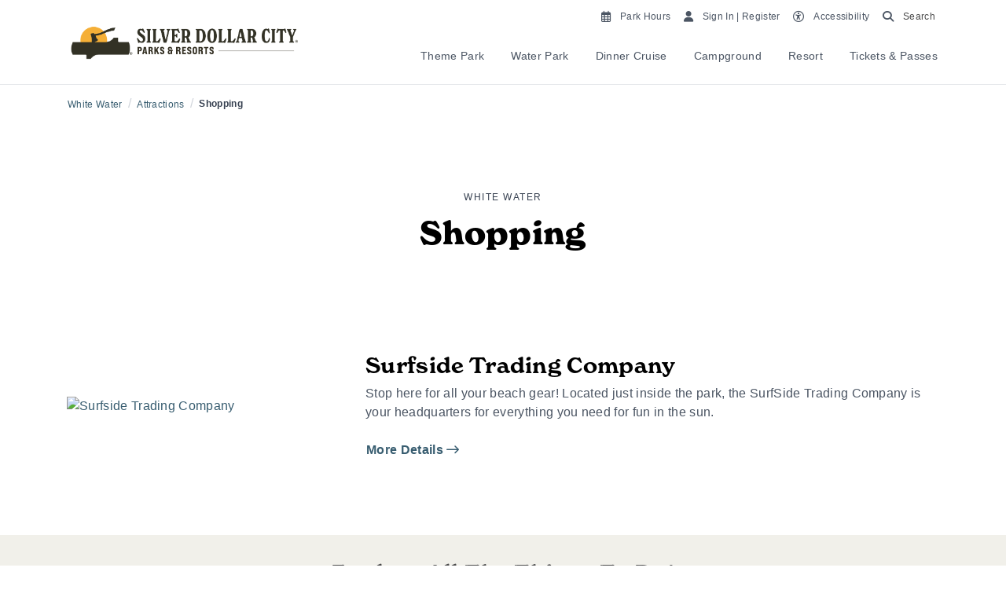

--- FILE ---
content_type: text/html; charset=utf-8
request_url: https://www.silverdollarcity.com/white-water/attractions/shopping/
body_size: 14771
content:

<!DOCTYPE html>
<html lang="en">
<head>
    <!-- titles -->
        <title>Shopping | White Water</title>
        <meta itemprop="name" content="Shopping | White Water">
        <meta property="og:title" content="Shopping | White Water" />
    <meta property="og:site_name" content="Silver Dollar City Attractions">
    <meta http-equiv="Content-Type" content="text/html; charset=utf-8">
    <meta name="viewport" content="width=device-width, initial-scale=1">
    <!-- page meta -->
        <meta name="description" content="Pick up souvenirs, swimwear, sunscreen, towels and other essentials during your White Water visit." />
        <meta itemprop="description" content="Pick up souvenirs, swimwear, sunscreen, towels and other essentials during your White Water visit." />
        <link rel="canonical" href="https://www.silverdollarcity.com/white-water/attractions/shopping/" />
        <meta property="og:url" content="https://www.silverdollarcity.com/white-water/attractions/shopping/" />
    <!-- opengraph specific -->
    <meta property="og:type" content="website">
        <meta property="og:locale" content="en-US" />      
        <meta property="og:description" content="Pick up souvenirs, swimwear, sunscreen, towels and other essentials during your White Water visit." />
        <meta property="og:image" content="https://www.silverdollarcity.com/media/54ojomzt/omc_general_wildfiresunset_600x400.png" />
        <link rel="shortcut icon" href="https://hfe.widen.net/content/xqg353bjgp/png/SDC2023_SDC_Primary_Logo.png?crop=false&amp;position=c&amp;u=qvdqns&amp;w=48&amp;h=48" />
    <link rel="stylesheet" href="/css/bootstrap/4.6.1/bootstrap.min.css" />
    <script src="/scripts/jquery/3.5.1/jquery-min.js"></script>
    <script src="/scripts/bootstrap/4.6.1/bootstrap.bundle.min.js"></script>
    <link rel="stylesheet" href="/css/jQuery-UI/1.13.2/jquery-ui.min.css">
    <script src="/scripts/jQuery-UI/1.13.2/jquery-ui.min.js"></script>
    <script src="/scripts/OwlCarousel2/owl.carousel.min.js"></script>
    <link rel="stylesheet" href="/scripts/OwlCarousel2/assets/owl.carousel.min.css">
    <link rel="stylesheet" href="/scripts/OwlCarousel2/assets/owl.theme.default.min.css">
    <script src="/scripts/moment/moment.min.js"></script>
    <script src="/scripts/moment/moment-timezone.min.js"></script>
        <link rel="stylesheet" href="/css/fontawesome/6.7.2/all.min.css">
    <!-- brand styles -->
        <link id="brand-styles" rel="stylesheet" href="/css/compiled/sdc-main.css?v=2026.1.13.1" />
    
    <!-- umb forms dependencies -->
    <script src="/App_Plugins/UmbracoForms/Assets/promise-polyfill/dist/polyfill.min.js?v=13.6.0" type="application/javascript"></script><script src="/App_Plugins/UmbracoForms/Assets/aspnet-client-validation/dist/aspnet-validation.min.js?v=13.6.0" type="application/javascript"></script>
    <!-- global head content -->
    <style>
.opsAlert .opsAlert-content a {display: none !important;}
.footer-logo {max-width: none;}
.header-logo {max-width: 300px !important;}
.hfe-benefits-grid h3{margin:0; color:#fff !important;
.clickdform img{width:auto!important;height:auto!important}
/* ds temp fix */
.subnav-container .card-callout .card {background-color: transparent !important;}
/* osano custom */
.osano-cm-widget { display: none; }
.osano-cm-info-dialog-close {background: transparent!important;color: #fff!important;}
.osano-cm-deny {background: transparent!important;color: #fff!important;border: 1px solid #fff!important;}
.osano-cm-info-dialog p {font-size: 11px;font-weight: normal;line-height: 1.15;}
.osano-cm-header {font-size: 18px!important;font-weight: 400!important;}
.osano-cm-drawer-toggle .osano-cm-label {font-size: 18px;}
.osano-cm-list {padding-top: 20px;}
</style>
<link rel="stylesheet" href="/css/fontawesome/6.4.2/all.min.css">
<!-- consent 220609 -->
<script src="https://cmp.osano.com/16BcopRx5BK8V3lz/392a1935-66e9-4439-aa8f-74efb8e928ad/osano.js"></script>

<!-- Start VWO Async SmartCode - 250106 -->
<link rel="preconnect" href="https://dev.visualwebsiteoptimizer.com" />
<script type='text/javascript' id='vwoCode'>
window._vwo_code || (function() {
var account_id=1013548,
version=2.1,
settings_tolerance=2000,
hide_element='body',
hide_element_style = 'opacity:0 !important;filter:alpha(opacity=0) !important;background:none !important;transition:none !important;',
/* DO NOT EDIT BELOW THIS LINE */
f=false,w=window,d=document,v=d.querySelector('#vwoCode'),cK='_vwo_'+account_id+'_settings',cc={};try{var c=JSON.parse(localStorage.getItem('_vwo_'+account_id+'_config'));cc=c&&typeof c==='object'?c:{}}catch(e){}var stT=cc.stT==='session'?w.sessionStorage:w.localStorage;code={nonce:v&&v.nonce,use_existing_jquery:function(){return typeof use_existing_jquery!=='undefined'?use_existing_jquery:undefined},library_tolerance:function(){return typeof library_tolerance!=='undefined'?library_tolerance:undefined},settings_tolerance:function(){return cc.sT||settings_tolerance},hide_element_style:function(){return'{'+(cc.hES||hide_element_style)+'}'},hide_element:function(){if(performance.getEntriesByName('first-contentful-paint')[0]){return''}return typeof cc.hE==='string'?cc.hE:hide_element},getVersion:function(){return version},finish:function(e){if(!f){f=true;var t=d.getElementById('_vis_opt_path_hides');if(t)t.parentNode.removeChild(t);if(e)(new Image).src='https://dev.visualwebsiteoptimizer.com/ee.gif?a='+account_id+e}},finished:function(){return f},addScript:function(e){var t=d.createElement('script');t.type='text/javascript';if(e.src){t.src=e.src}else{t.text=e.text}v&&t.setAttribute('nonce',v.nonce);d.getElementsByTagName('head')[0].appendChild(t)},load:function(e,t){var n=this.getSettings(),i=d.createElement('script'),r=this;t=t||{};if(n){i.textContent=n;d.getElementsByTagName('head')[0].appendChild(i);if(!w.VWO||VWO.caE){stT.removeItem(cK);r.load(e)}}else{var o=new XMLHttpRequest;o.open('GET',e,true);o.withCredentials=!t.dSC;o.responseType=t.responseType||'text';o.onload=function(){if(t.onloadCb){return t.onloadCb(o,e)}if(o.status===200||o.status===304){_vwo_code.addScript({text:o.responseText})}else{_vwo_code.finish('&e=loading_failure:'+e)}};o.onerror=function(){if(t.onerrorCb){return t.onerrorCb(e)}_vwo_code.finish('&e=loading_failure:'+e)};o.send()}},getSettings:function(){try{var e=stT.getItem(cK);if(!e){return}e=JSON.parse(e);if(Date.now()>e.e){stT.removeItem(cK);return}return e.s}catch(e){return}},init:function(){if(d.URL.indexOf('__vwo_disable__')>-1)return;var e=this.settings_tolerance();w._vwo_settings_timer=setTimeout(function(){_vwo_code.finish();stT.removeItem(cK)},e);var t;if(this.hide_element()!=='body'){t=d.createElement('style');var n=this.hide_element(),i=n?n+this.hide_element_style():'',r=d.getElementsByTagName('head')[0];t.setAttribute('id','_vis_opt_path_hides');v&&t.setAttribute('nonce',v.nonce);t.setAttribute('type','text/css');if(t.styleSheet)t.styleSheet.cssText=i;else t.appendChild(d.createTextNode(i));r.appendChild(t)}else{t=d.getElementsByTagName('head')[0];var i=d.createElement('div');i.style.cssText='z-index: 2147483647 !important;position: fixed !important;left: 0 !important;top: 0 !important;width: 100% !important;height: 100% !important;background: white !important;display: block !important;';i.setAttribute('id','_vis_opt_path_hides');i.classList.add('_vis_hide_layer');t.parentNode.insertBefore(i,t.nextSibling)}var o=window._vis_opt_url||d.URL,s='https://dev.visualwebsiteoptimizer.com/j.php?a='+account_id+'&u='+encodeURIComponent(o)+'&vn='+version;if(w.location.search.indexOf('_vwo_xhr')!==-1){this.addScript({src:s})}else{this.load(s+'&x=true')}}};w._vwo_code=code;code.init();})();
</script>
<!-- End VWO Async SmartCode -->

<!-- Google Tag Manager - Header GTM - 220609 -->
<script>(function (w, d, s, l, i) {w[l] = w[l] || []; w[l].push({'gtm.start':new Date().getTime(), event: 'gtm.js'}); var f = d.getElementsByTagName(s)[0],
j = d.createElement(s), dl = l != 'dataLayer' ? '&l=' + l : ''; j.async = true; j.src = 'https://www.googletagmanager.com/gtm.js?id=' + i + dl; f.parentNode.insertBefore(j, f);})
(window, document, 'script', 'dataLayer', 'GTM-NWGW8WM');</script>
<!-- End Google Tag Manager --> 
<meta name="google-site-verification" content="8pm84YS8DCfziy75tPl68x54TUqLjYFIapuNpZVGxog" />

<meta name="facebook-domain-verification" content="gwrony6080vawtn2jbamyskg415tfn" />

    <!-- page head content -->
    

                              <script>!function(a){var e="https://s.go-mpulse.net/boomerang/",t="addEventListener";if("False"=="True")a.BOOMR_config=a.BOOMR_config||{},a.BOOMR_config.PageParams=a.BOOMR_config.PageParams||{},a.BOOMR_config.PageParams.pci=!0,e="https://s2.go-mpulse.net/boomerang/";if(window.BOOMR_API_key="AU4M4-59QHN-ZQQZJ-YMMTH-U6UTD",function(){function n(e){a.BOOMR_onload=e&&e.timeStamp||(new Date).getTime()}if(!a.BOOMR||!a.BOOMR.version&&!a.BOOMR.snippetExecuted){a.BOOMR=a.BOOMR||{},a.BOOMR.snippetExecuted=!0;var i,_,o,r=document.createElement("iframe");if(a[t])a[t]("load",n,!1);else if(a.attachEvent)a.attachEvent("onload",n);r.src="javascript:void(0)",r.title="",r.role="presentation",(r.frameElement||r).style.cssText="width:0;height:0;border:0;display:none;",o=document.getElementsByTagName("script")[0],o.parentNode.insertBefore(r,o);try{_=r.contentWindow.document}catch(O){i=document.domain,r.src="javascript:var d=document.open();d.domain='"+i+"';void(0);",_=r.contentWindow.document}_.open()._l=function(){var a=this.createElement("script");if(i)this.domain=i;a.id="boomr-if-as",a.src=e+"AU4M4-59QHN-ZQQZJ-YMMTH-U6UTD",BOOMR_lstart=(new Date).getTime(),this.body.appendChild(a)},_.write("<bo"+'dy onload="document._l();">'),_.close()}}(),"".length>0)if(a&&"performance"in a&&a.performance&&"function"==typeof a.performance.setResourceTimingBufferSize)a.performance.setResourceTimingBufferSize();!function(){if(BOOMR=a.BOOMR||{},BOOMR.plugins=BOOMR.plugins||{},!BOOMR.plugins.AK){var e=""=="true"?1:0,t="",n="ami466qxzvmzy2lncwha-f-c8eb8db54-clientnsv4-s.akamaihd.net",i="false"=="true"?2:1,_={"ak.v":"39","ak.cp":"1101405","ak.ai":parseInt("656716",10),"ak.ol":"0","ak.cr":10,"ak.ipv":4,"ak.proto":"h2","ak.rid":"10a211b6","ak.r":38938,"ak.a2":e,"ak.m":"dscb","ak.n":"essl","ak.bpcip":"3.17.207.0","ak.cport":33570,"ak.gh":"23.55.170.156","ak.quicv":"","ak.tlsv":"tls1.3","ak.0rtt":"","ak.0rtt.ed":"","ak.csrc":"-","ak.acc":"","ak.t":"1768756622","ak.ak":"hOBiQwZUYzCg5VSAfCLimQ==ma1Prg4FwfsqSKpmG22vliQDgBFPpqjYg/fHTtGGq795F1oQ9sMxpYND41S3LtxRNXjf4PHWDUfpKhjqYkPZkCalhYxNfPfUDZZK5afpJbXw+iom8vhGQEezpbZbEMpvRMxLuPmTvQvpKWCcr6GsPelx0KgR38m/J307et+3juSwrPADulkq0lC13rR1LGMWqoKpQGlBoXYzOujMwwQ28QLSMqUOfU1BgKNhNNBOdh04MUL/3UlvJexdSPFv8jpO00+yjHM6skDW02FLhbKqkX1sNhZ1woehy4wVvXqV3LLKBVk9u3JW0a80x6KNcnwBHKLN5sQO2p7zdViZfjiAxY5sUcoHJT0b6lBa6g4/hzJ8nBZr5v7lE9BddCTrreG5nzcAkgHKJQsykNvFUZcr8y3AutQmpt4vOZLqlnBJ3ow=","ak.pv":"13","ak.dpoabenc":"","ak.tf":i};if(""!==t)_["ak.ruds"]=t;var o={i:!1,av:function(e){var t="http.initiator";if(e&&(!e[t]||"spa_hard"===e[t]))_["ak.feo"]=void 0!==a.aFeoApplied?1:0,BOOMR.addVar(_)},rv:function(){var a=["ak.bpcip","ak.cport","ak.cr","ak.csrc","ak.gh","ak.ipv","ak.m","ak.n","ak.ol","ak.proto","ak.quicv","ak.tlsv","ak.0rtt","ak.0rtt.ed","ak.r","ak.acc","ak.t","ak.tf"];BOOMR.removeVar(a)}};BOOMR.plugins.AK={akVars:_,akDNSPreFetchDomain:n,init:function(){if(!o.i){var a=BOOMR.subscribe;a("before_beacon",o.av,null,null),a("onbeacon",o.rv,null,null),o.i=!0}return this},is_complete:function(){return!0}}}}()}(window);</script></head>
<body class="sdc     ">
    <!-- global body start -->
    
    <!-- page body start -->
    
    <header>
            <!-- no simple nav -->



    <!-- site alerts -->
    <div id="alerts-container"></div>
    <!-- header nav -->
    <div class="navbar-wrapper">
        <div class="hfe-nav navbar header-container-item">
            <div class="header-left">
            <div class="navbar-logo">
                <a href="/">
                        <img src="/media/prpgsnfe/sdc2023_sdc_secondary_merch_logo_parksresorts_lightbackground.png" alt="" id="site-logo" class="header-logo" />
                </a>
            </div>
            </div>
            <div class="header-right">
            <div>
                <div class="utility-right navbar-light">
                    <p><a style="color: #4a4a4a;" href="/calendar" class="mr-1"><span class="far fa-calendar-alt mr-1"></span><span class="desktop-only" style="font-size: 0.75rem;">Park Hours</span> </a><a style="color: #4a4a4a;" rel="noopener" href="https://account.silverdollarcity.com/smart-login" target="_blank" class="mr-1"><span class="fas fa-user mr-1"></span><span class="desktop-only" style="font-size: 0.75rem;">Sign In | Register</span> </a><a style="color: #4a4a4a;" href="/Accessibility" class="mr-1"><span class="far fa-universal-access mr-1"></span><span class="desktop-only" style="font-size: 0.75rem;">Accessibility</span> </a><a style="color: #4a4a4a;" href="/search" class="mr-1"><span class="fas fa-search mr-1"></span><span class="desktop-only" style="font-size: 0.75rem; color: #4a4a4a;">Search</span></a></p>

                    <!-- hamburger -->
                    <button class="navbar-toggler mobile-only" type="button" data-toggle="collapse" data-target="#navbarResponsive" aria-controls="navbarResponsive" aria-expanded="false" aria-label="Toggle navigation"><span class="navbar-toggler-icon"></span></button>
                </div>
            </div>
            <!-- desktop menu -->
            <div class="desktop-only">
                <!-- primary nav -->
                <div class="primary-nav-container desktop-only">
                    <div class="contain">
                        <nav id="primary-nav" role="navigation">
                            <ul class="nav">
                                    <li class="nav-item link">
                                        <a class="nav-link btn no-radius" href="/theme-park/">Theme Park</a>
                                            <div class="subnav-container">
                                                
    <div class="umb-grid">
                <div class="grid-section">
        <div >
            <div class="bg-gradient "></div>

                <div class="container">
            <div class="row clearfix">
                        <div class="col-md-2 column">
                            <div  class="hfe-grid-column">



<div class="link-list">
        <div class="desktop-only">
                    <h4 style="font-size: 1rem;">Explore The Park</h4>
                <hr />
                <ul>
                        <li><a href="/theme-park/festivals26/">Festivals &amp; Events</a></li>
                        <li><a href="/theme-park/attractions/rides/">Rides &amp; Attractions</a></li>
                        <li><a href="/theme-park/attractions/shows-entertainment/">Shows &amp; Entertainment</a></li>
                        <li><a href="/theme-park/attractions/craftsmen/">Craftsmen</a></li>
                        <li><a href="/theme-park/attractions/dining/">Dining</a></li>
                        <li><a href="/theme-park/attractions/shopping/">Shopping</a></li>
                </ul>
            </div>        
            <div class="mobile-only">
                    <h4 style="font-size: 1rem;">Explore The Park <a class="navbar-toggler mobile-only" style="display: inline-block!important;" data-toggle="collapse" data-target="#li_60880521" aria-controls="li_60880521" aria-expanded="false" aria-label="Toggle navigation"><span class="dropdown-toggle"></span></a></h4>
                <hr />
                <div class="collapse navbar-collapse" id="li_60880521">    
                    <ul class="navbar-nav ml-auto">
                            <li class="nav-item"><a href="/theme-park/festivals26/" class="nav-link">Festivals &amp; Events</a></li>
                            <li class="nav-item"><a href="/theme-park/attractions/rides/" class="nav-link">Rides &amp; Attractions</a></li>
                            <li class="nav-item"><a href="/theme-park/attractions/shows-entertainment/" class="nav-link">Shows &amp; Entertainment</a></li>
                            <li class="nav-item"><a href="/theme-park/attractions/craftsmen/" class="nav-link">Craftsmen</a></li>
                            <li class="nav-item"><a href="/theme-park/attractions/dining/" class="nav-link">Dining</a></li>
                            <li class="nav-item"><a href="/theme-park/attractions/shopping/" class="nav-link">Shopping</a></li>
                    </ul>
                </div>
            </div>          
</div>             

                            </div>
                        </div>
                        <div class="col-md-2 column">
                            <div  class="hfe-grid-column">



<div class="link-list">
        <div class="desktop-only">
                    <h4 style="font-size: 1rem;">Guest Information</h4>
                <hr />
                <ul>
                        <li><a href="https://www.silverdollarcity.com/calendar#/Today/ByActivity">Daily Schedule</a></li>
                        <li><a href="/calendar/">Hours &amp; Calendar</a></li>
                        <li><a href="/theme-park/map/">Park Map</a></li>
                        <li><a href="/theme-park/faq/">FAQs</a></li>
                        <li><a href="/theme-park/guest-services/">Guest Services</a></li>
                        <li><a href="/theme-park/attractions/photography/">Photography</a></li>
                </ul>
            </div>        
            <div class="mobile-only">
                    <h4 style="font-size: 1rem;">Guest Information <a class="navbar-toggler mobile-only" style="display: inline-block!important;" data-toggle="collapse" data-target="#li_36513963" aria-controls="li_36513963" aria-expanded="false" aria-label="Toggle navigation"><span class="dropdown-toggle"></span></a></h4>
                <hr />
                <div class="collapse navbar-collapse" id="li_36513963">    
                    <ul class="navbar-nav ml-auto">
                            <li class="nav-item"><a href="https://www.silverdollarcity.com/calendar#/Today/ByActivity" class="nav-link">Daily Schedule</a></li>
                            <li class="nav-item"><a href="/calendar/" class="nav-link">Hours &amp; Calendar</a></li>
                            <li class="nav-item"><a href="/theme-park/map/" class="nav-link">Park Map</a></li>
                            <li class="nav-item"><a href="/theme-park/faq/" class="nav-link">FAQs</a></li>
                            <li class="nav-item"><a href="/theme-park/guest-services/" class="nav-link">Guest Services</a></li>
                            <li class="nav-item"><a href="/theme-park/attractions/photography/" class="nav-link">Photography</a></li>
                    </ul>
                </div>
            </div>          
</div>             

                            </div>
                        </div>
                        <div class="col-md-2 column">
                            <div  class="hfe-grid-column">



<div class="link-list">
        <div class="desktop-only">
                    <h4 style="font-size: 1rem;">Plan Your Visit</h4>
                <hr />
                <ul>
                        <li><a href="https://www.ozarkly.com/" target="_blank">Ozarkly - Stories, Videos &amp; More</a></li>
                        <li><a href="/tickets/passholders/">Season Pass Holder Benefits</a></li>
                        <li><a href="https://silverdollarcity.tripster.com/branson-packages">Vacation Packages</a></li>
                        <li><a href="/groups/">Group Rates</a></li>
                        <li><a href="/tickets/ticket-add-ons/">Ticket Add-Ons</a></li>
                </ul>
            </div>        
            <div class="mobile-only">
                    <h4 style="font-size: 1rem;">Plan Your Visit <a class="navbar-toggler mobile-only" style="display: inline-block!important;" data-toggle="collapse" data-target="#li_47632108" aria-controls="li_47632108" aria-expanded="false" aria-label="Toggle navigation"><span class="dropdown-toggle"></span></a></h4>
                <hr />
                <div class="collapse navbar-collapse" id="li_47632108">    
                    <ul class="navbar-nav ml-auto">
                            <li class="nav-item"><a href="https://www.ozarkly.com/" target="_blank" class="nav-link">Ozarkly - Stories, Videos &amp; More</a></li>
                            <li class="nav-item"><a href="/tickets/passholders/" class="nav-link">Season Pass Holder Benefits</a></li>
                            <li class="nav-item"><a href="https://silverdollarcity.tripster.com/branson-packages" class="nav-link">Vacation Packages</a></li>
                            <li class="nav-item"><a href="/groups/" class="nav-link">Group Rates</a></li>
                            <li class="nav-item"><a href="/tickets/ticket-add-ons/" class="nav-link">Ticket Add-Ons</a></li>
                    </ul>
                </div>
            </div>          
</div>             

                            </div>
                        </div>
                        <div class="col-md-2 column">
                            <div  class="hfe-grid-column">



        <div class="col-sm- card-callout">
            <div class="card noshadow ">
                    <img loading="lazy" class="card-img-top img-fluid" src="https://hfe.widen.net/content/bzt84yn51i/jpeg/SDC23_Family_Mom-Daughter-Balloons.jpeg?w=625&amp;h=355&amp;keep=c&amp;crop=yes&amp;color=ffffff00&amp;quality=80&amp;u=qvdqns">

                    <div class="ribbon " style="background-color: transparent!important;">&nbsp;</div>
                <div class="card-body" style="min-height: 100px;">
                            <br />
                            <a href="/tickets/season-passes/" class="card-link">2026 Season Passports <span class="fas fa-chevron-right ds-hide"></span><span class="fa-regular fa-arrow-right-long ds-only"></span></a>

                </div>
            </div>
        </div>

                            </div>
                        </div>
                        <div class="col-md-2 column">
                            <div  class="hfe-grid-column">



        <div class="col-sm- card-callout">
            <div class="card noshadow ">
                    <img loading="lazy" class="card-img-top img-fluid" src="https://hfe.widen.net/content/tffzkqfowg/png/BDS-Family-Walking-Valley-Rd-1024pxX683px.png?w=625&amp;h=355&amp;keep=c&amp;crop=yes&amp;color=ffffff00&amp;quality=80&amp;u=qvdqns">

                    <div class="ribbon " style="background-color: transparent!important;">&nbsp;</div>
                <div class="card-body" style="min-height: 100px;">
                            <br />
                            <a href="/tickets/" class="card-link">Tickets &amp; Pricing <span class="fas fa-chevron-right ds-hide"></span><span class="fa-regular fa-arrow-right-long ds-only"></span></a>

                </div>
            </div>
        </div>

                            </div>
                        </div>
                        <div class="col-md-2 column">
                            <div  class="hfe-grid-column">



        <div class="col-sm- card-callout">
            <div class="card noshadow ">
                    <img loading="lazy" class="card-img-top img-fluid" src="https://hfe.widen.net/content/m2pwwottyi/png/SDC22_Rides_Magnificent-Wave-Carousel.png?w=625&amp;h=355&amp;keep=c&amp;crop=yes&amp;color=ffffff00&amp;quality=80&amp;u=qvdqns">

                    <div class="ribbon " style="background-color: transparent!important;">&nbsp;</div>
                <div class="card-body" style="min-height: 100px;">
                            <br />
                            <a href="/tickets/special-offers/" class="card-link">Special Offers <span class="fas fa-chevron-right ds-hide"></span><span class="fa-regular fa-arrow-right-long ds-only"></span></a>

                </div>
            </div>
        </div>

                            </div>
                        </div>
            </div>
                </div>
        </div>
                </div>
    </div>



                                            </div>
                                    </li>
                                    <li class="nav-item link">
                                        <a class="nav-link btn no-radius" href="/white-water/">Water Park</a>
                                            <div class="subnav-container">
                                                
    <div class="umb-grid">
                <div class="grid-section">
        <div >
            <div class="bg-gradient "></div>

                <div class="container">
            <div class="row clearfix">
                        <div class="col-md-2 column">
                            <div  class="hfe-grid-column">



<div class="link-list">
        <div class="desktop-only">
                    <h4 style="font-size: 1rem;">Explore The Park</h4>
                <hr />
                <ul>
                        <li><a href="/white-water/attractions/rides/">Slides &amp; Attractions</a></li>
                        <li><a href="/white-water/attractions/dining/">Dining</a></li>
                        <li><a href="/white-water/attractions/shopping/">Shopping</a></li>
                        <li><a href="/white-water/attractions/cabanas/">Cabanas</a></li>
                </ul>
            </div>        
            <div class="mobile-only">
                    <h4 style="font-size: 1rem;">Explore The Park <a class="navbar-toggler mobile-only" style="display: inline-block!important;" data-toggle="collapse" data-target="#li_1306477" aria-controls="li_1306477" aria-expanded="false" aria-label="Toggle navigation"><span class="dropdown-toggle"></span></a></h4>
                <hr />
                <div class="collapse navbar-collapse" id="li_1306477">    
                    <ul class="navbar-nav ml-auto">
                            <li class="nav-item"><a href="/white-water/attractions/rides/" class="nav-link">Slides &amp; Attractions</a></li>
                            <li class="nav-item"><a href="/white-water/attractions/dining/" class="nav-link">Dining</a></li>
                            <li class="nav-item"><a href="/white-water/attractions/shopping/" class="nav-link">Shopping</a></li>
                            <li class="nav-item"><a href="/white-water/attractions/cabanas/" class="nav-link">Cabanas</a></li>
                    </ul>
                </div>
            </div>          
</div>             

                            </div>
                        </div>
                        <div class="col-md-2 column">
                            <div  class="hfe-grid-column">



<div class="link-list">
        <div class="desktop-only">
                    <h4 style="font-size: 1rem;">Guest Information</h4>
                <hr />
                <ul>
                        <li><a href="/calendar/">Daily Schedule</a></li>
                        <li><a href="/calendar/">Hours &amp; Calendar</a></li>
                        <li><a href="/white-water/map/">Park Map</a></li>
                        <li><a href="/white-water/faq/">FAQs</a></li>
                        <li><a href="/white-water/guest-services/">Guest Services</a></li>
                </ul>
            </div>        
            <div class="mobile-only">
                    <h4 style="font-size: 1rem;">Guest Information <a class="navbar-toggler mobile-only" style="display: inline-block!important;" data-toggle="collapse" data-target="#li_56405093" aria-controls="li_56405093" aria-expanded="false" aria-label="Toggle navigation"><span class="dropdown-toggle"></span></a></h4>
                <hr />
                <div class="collapse navbar-collapse" id="li_56405093">    
                    <ul class="navbar-nav ml-auto">
                            <li class="nav-item"><a href="/calendar/" class="nav-link">Daily Schedule</a></li>
                            <li class="nav-item"><a href="/calendar/" class="nav-link">Hours &amp; Calendar</a></li>
                            <li class="nav-item"><a href="/white-water/map/" class="nav-link">Park Map</a></li>
                            <li class="nav-item"><a href="/white-water/faq/" class="nav-link">FAQs</a></li>
                            <li class="nav-item"><a href="/white-water/guest-services/" class="nav-link">Guest Services</a></li>
                    </ul>
                </div>
            </div>          
</div>             

                            </div>
                        </div>
                        <div class="col-md-2 column">
                            <div  class="hfe-grid-column">



<div class="link-list">
        <div class="desktop-only">
                    <h4 style="font-size: 1rem;">Plan Your Visit</h4>
                <hr />
                <ul>
                        <li><a href="https://www.ozarkly.com/" target="_blank">Ozarkly - Stories, Videos &amp; More</a></li>
                        <li><a href="/groups/">Group Rates</a></li>
                        <li><a href="https://silverdollarcity.tripster.com/branson-packages">Vacation Packages</a></li>
                </ul>
            </div>        
            <div class="mobile-only">
                    <h4 style="font-size: 1rem;">Plan Your Visit <a class="navbar-toggler mobile-only" style="display: inline-block!important;" data-toggle="collapse" data-target="#li_44086964" aria-controls="li_44086964" aria-expanded="false" aria-label="Toggle navigation"><span class="dropdown-toggle"></span></a></h4>
                <hr />
                <div class="collapse navbar-collapse" id="li_44086964">    
                    <ul class="navbar-nav ml-auto">
                            <li class="nav-item"><a href="https://www.ozarkly.com/" target="_blank" class="nav-link">Ozarkly - Stories, Videos &amp; More</a></li>
                            <li class="nav-item"><a href="/groups/" class="nav-link">Group Rates</a></li>
                            <li class="nav-item"><a href="https://silverdollarcity.tripster.com/branson-packages" class="nav-link">Vacation Packages</a></li>
                    </ul>
                </div>
            </div>          
</div>             

                            </div>
                        </div>
                        <div class="col-md-2 column">
                            <div  class="hfe-grid-column">



        <div class="col-sm- card-callout">
            <div class="card noshadow ">
                    <img loading="lazy" class="card-img-top img-fluid" src="https://hfe.widen.net/content/3dbphyqqa6/png/WW22_Attraction_625x355_Aloha%20River1.png?w=625&amp;h=355&amp;keep=c&amp;crop=yes&amp;color=ffffff00&amp;quality=80&amp;u=vko3qc">

                    <div class="ribbon " style="background-color: transparent!important;">&nbsp;</div>
                <div class="card-body" style="min-height: 100px;">
                            <br />
                            <a href="/tickets/?tabid=wwTickets" target="_blank" class="card-link">Tickets <span class="fas fa-chevron-right ds-hide"></span><span class="fa-regular fa-arrow-right-long ds-only"></span></a>

                </div>
            </div>
        </div>

                            </div>
                        </div>
                        <div class="col-md-2 column">
                            <div  class="hfe-grid-column">
                            </div>
                        </div>
                        <div class="col-md-2 column">
                            <div  class="hfe-grid-column">
                            </div>
                        </div>
            </div>
                </div>
        </div>
                </div>
    </div>



                                            </div>
                                    </li>
                                    <li class="nav-item link">
                                        <a class="nav-link btn no-radius" href="/showboat-branson/">Dinner Cruise</a>
                                            <div class="subnav-container">
                                                
    <div class="umb-grid">
                <div class="grid-section">
        <div >
            <div class="bg-gradient "></div>

                <div class="container">
            <div class="row clearfix">
                        <div class="col-md-2 column">
                            <div  class="hfe-grid-column">



<div class="link-list">
        <div class="desktop-only">
                    <h4 style="font-size: 1rem;">Tickets &amp; Seating</h4>
                <hr />
                <ul>
                        <li><a href="/tickets/showboat-branson-belle-tickets/">Pricing</a></li>
                        <li><a href="/groups/group-pricing/">Group Rates</a></li>
                        <li><a href="/tickets/special-offers/">Special Offers</a></li>
                        <li><a href="https://silverdollarcity.tripster.com/branson-packages">Vacation Packages</a></li>
                </ul>
            </div>        
            <div class="mobile-only">
                    <h4 style="font-size: 1rem;">Tickets &amp; Seating <a class="navbar-toggler mobile-only" style="display: inline-block!important;" data-toggle="collapse" data-target="#li_53175236" aria-controls="li_53175236" aria-expanded="false" aria-label="Toggle navigation"><span class="dropdown-toggle"></span></a></h4>
                <hr />
                <div class="collapse navbar-collapse" id="li_53175236">    
                    <ul class="navbar-nav ml-auto">
                            <li class="nav-item"><a href="/tickets/showboat-branson-belle-tickets/" class="nav-link">Pricing</a></li>
                            <li class="nav-item"><a href="/groups/group-pricing/" class="nav-link">Group Rates</a></li>
                            <li class="nav-item"><a href="/tickets/special-offers/" class="nav-link">Special Offers</a></li>
                            <li class="nav-item"><a href="https://silverdollarcity.tripster.com/branson-packages" class="nav-link">Vacation Packages</a></li>
                    </ul>
                </div>
            </div>          
</div>             

                            </div>
                        </div>
                        <div class="col-md-2 column">
                            <div  class="hfe-grid-column">



<div class="link-list">
        <div class="desktop-only">
                    <h4 style="font-size: 1rem;">Schedule &amp; Shows</h4>
                <hr />
                <ul>
                        <li><a href="/showboat-branson/calendar/">Daily Cruise Schedule</a></li>
                        <li><a href="/showboat-branson/shows/">Shows &amp; Cruises</a></li>
                </ul>
            </div>        
            <div class="mobile-only">
                    <h4 style="font-size: 1rem;">Schedule &amp; Shows <a class="navbar-toggler mobile-only" style="display: inline-block!important;" data-toggle="collapse" data-target="#li_36411397" aria-controls="li_36411397" aria-expanded="false" aria-label="Toggle navigation"><span class="dropdown-toggle"></span></a></h4>
                <hr />
                <div class="collapse navbar-collapse" id="li_36411397">    
                    <ul class="navbar-nav ml-auto">
                            <li class="nav-item"><a href="/showboat-branson/calendar/" class="nav-link">Daily Cruise Schedule</a></li>
                            <li class="nav-item"><a href="/showboat-branson/shows/" class="nav-link">Shows &amp; Cruises</a></li>
                    </ul>
                </div>
            </div>          
</div>             

                            </div>
                        </div>
                        <div class="col-md-2 column">
                            <div  class="hfe-grid-column">



<div class="link-list">
        <div class="desktop-only">
                    <h4 style="font-size: 1rem;">About The Experience</h4>
                <hr />
                <ul>
                        <li><a href="/showboat-branson/wrl-shopping/">Shopping</a></li>
                        <li><a href="/showboat-branson/table-rock-lake/">Table Rock Lake</a></li>
                        <li><a href="/showboat-branson/faq/">Frequently Asked Questions</a></li>
                </ul>
            </div>        
            <div class="mobile-only">
                    <h4 style="font-size: 1rem;">About The Experience <a class="navbar-toggler mobile-only" style="display: inline-block!important;" data-toggle="collapse" data-target="#li_21040167" aria-controls="li_21040167" aria-expanded="false" aria-label="Toggle navigation"><span class="dropdown-toggle"></span></a></h4>
                <hr />
                <div class="collapse navbar-collapse" id="li_21040167">    
                    <ul class="navbar-nav ml-auto">
                            <li class="nav-item"><a href="/showboat-branson/wrl-shopping/" class="nav-link">Shopping</a></li>
                            <li class="nav-item"><a href="/showboat-branson/table-rock-lake/" class="nav-link">Table Rock Lake</a></li>
                            <li class="nav-item"><a href="/showboat-branson/faq/" class="nav-link">Frequently Asked Questions</a></li>
                    </ul>
                </div>
            </div>          
</div>             

                            </div>
                        </div>
                        <div class="col-md-2 column">
                            <div  class="hfe-grid-column">



        <div class="col-sm- card-callout">
            <div class="card noshadow ">
                    <img loading="lazy" class="card-img-top img-fluid" src="https://hfe.widen.net/content/sxarxzpznv/png/SBB22_General_625x355_Boat-Front.png?w=625&amp;h=355&amp;keep=c&amp;crop=yes&amp;color=ffffff00&amp;quality=80&amp;u=vko3qc">

                    <div class="ribbon " style="background-color: transparent!important;">&nbsp;</div>
                <div class="card-body" style="min-height: 100px;">
                            <br />
                            <a href="/showboat-branson/calendar/" class="card-link">View The Calendar <span class="fas fa-chevron-right ds-hide"></span><span class="fa-regular fa-arrow-right-long ds-only"></span></a>

                </div>
            </div>
        </div>

                            </div>
                        </div>
                        <div class="col-md-2 column">
                            <div  class="hfe-grid-column">



        <div class="col-sm- card-callout">
            <div class="card noshadow ">
                    <img loading="lazy" class="card-img-top img-fluid" src="https://hfe.widen.net/content/ah5dko2lzl/png/SBB22_Food_625x355_Meal.png?w=625&amp;h=355&amp;keep=c&amp;crop=yes&amp;color=ffffff00&amp;quality=80&amp;u=vko3qc">

                    <div class="ribbon " style="background-color: transparent!important;">&nbsp;</div>
                <div class="card-body" style="min-height: 100px;">
                            <br />
                            <a href="/showboat-branson/#diningOptions" class="card-link">About The Experience <span class="fas fa-chevron-right ds-hide"></span><span class="fa-regular fa-arrow-right-long ds-only"></span></a>

                </div>
            </div>
        </div>

                            </div>
                        </div>
                        <div class="col-md-2 column">
                            <div  class="hfe-grid-column">



        <div class="col-sm- card-callout">
            <div class="card noshadow ">
                    <img loading="lazy" class="card-img-top img-fluid" src="https://hfe.widen.net/content/yvfrbg9zig/png/SBB21_GENERAL_Show_050521.png?w=625&amp;h=355&amp;keep=c&amp;crop=yes&amp;color=ffffff00&amp;quality=80&amp;u=vko3qc">

                    <div class="ribbon " style="background-color: transparent!important;">&nbsp;</div>
                <div class="card-body" style="min-height: 100px;">
                            <br />
                            <a href="/tickets/showboat-branson-belle-tickets/" class="card-link">Get Tickets <span class="fas fa-chevron-right ds-hide"></span><span class="fa-regular fa-arrow-right-long ds-only"></span></a>

                </div>
            </div>
        </div>

                            </div>
                        </div>
            </div>
                </div>
        </div>
                </div>
    </div>



                                            </div>
                                    </li>
                                    <li class="nav-item link">
                                        <a class="nav-link btn no-radius" href="/campground/">Campground</a>
                                            <div class="subnav-container">
                                                
    <div class="umb-grid">
                <div class="grid-section">
        <div >
            <div class="bg-gradient "></div>

                <div class="container">
            <div class="row clearfix">
                        <div class="col-md-3 column">
                            <div  class="hfe-grid-column">



<div class="link-list">
        <div class="desktop-only">
                    <h4 style="font-size: 1rem;">Rates &amp; Offers</h4>
                <hr />
                <ul>
                        <li><a href="/campground/camping/">Rates</a></li>
                        <li><a href="/tickets/special-offers/campground-early-booking-special/">Early Booking Special</a></li>
                        <li><a href="/tickets/special-offers/season-pass-camp-discount/">Season Pass Discount</a></li>
                </ul>
            </div>        
            <div class="mobile-only">
                    <h4 style="font-size: 1rem;">Rates &amp; Offers <a class="navbar-toggler mobile-only" style="display: inline-block!important;" data-toggle="collapse" data-target="#li_60841078" aria-controls="li_60841078" aria-expanded="false" aria-label="Toggle navigation"><span class="dropdown-toggle"></span></a></h4>
                <hr />
                <div class="collapse navbar-collapse" id="li_60841078">    
                    <ul class="navbar-nav ml-auto">
                            <li class="nav-item"><a href="/campground/camping/" class="nav-link">Rates</a></li>
                            <li class="nav-item"><a href="/tickets/special-offers/campground-early-booking-special/" class="nav-link">Early Booking Special</a></li>
                            <li class="nav-item"><a href="/tickets/special-offers/season-pass-camp-discount/" class="nav-link">Season Pass Discount</a></li>
                    </ul>
                </div>
            </div>          
</div>             

                            </div>
                        </div>
                        <div class="col-md-3 column">
                            <div  class="hfe-grid-column">



<div class="link-list">
        <div class="desktop-only">
                    <h4 style="font-size: 1rem;">Accomodations</h4>
                <hr />
                <ul>
                        <li><a href="/campground/amenities/">Amenities</a></li>
                        <li><a href="/campground/camping/cabins/">Cabins</a></li>
                        <li><a href="/campground/camping/rv-sites/">RV Sites</a></li>
                        <li><a href="/campground/camping/tent-camping/">Tent Camping</a></li>
                </ul>
            </div>        
            <div class="mobile-only">
                    <h4 style="font-size: 1rem;">Accomodations <a class="navbar-toggler mobile-only" style="display: inline-block!important;" data-toggle="collapse" data-target="#li_12197498" aria-controls="li_12197498" aria-expanded="false" aria-label="Toggle navigation"><span class="dropdown-toggle"></span></a></h4>
                <hr />
                <div class="collapse navbar-collapse" id="li_12197498">    
                    <ul class="navbar-nav ml-auto">
                            <li class="nav-item"><a href="/campground/amenities/" class="nav-link">Amenities</a></li>
                            <li class="nav-item"><a href="/campground/camping/cabins/" class="nav-link">Cabins</a></li>
                            <li class="nav-item"><a href="/campground/camping/rv-sites/" class="nav-link">RV Sites</a></li>
                            <li class="nav-item"><a href="/campground/camping/tent-camping/" class="nav-link">Tent Camping</a></li>
                    </ul>
                </div>
            </div>          
</div>             

                            </div>
                        </div>
                        <div class="col-md-3 column">
                            <div  class="hfe-grid-column">



<div class="link-list">
        <div class="desktop-only">
                    <h4 style="font-size: 1rem;">Guest Services</h4>
                <hr />
                <ul>
                        <li><a href="/campground/faq/">FAQs</a></li>
                </ul>
            </div>        
            <div class="mobile-only">
                    <h4 style="font-size: 1rem;">Guest Services <a class="navbar-toggler mobile-only" style="display: inline-block!important;" data-toggle="collapse" data-target="#li_37714477" aria-controls="li_37714477" aria-expanded="false" aria-label="Toggle navigation"><span class="dropdown-toggle"></span></a></h4>
                <hr />
                <div class="collapse navbar-collapse" id="li_37714477">    
                    <ul class="navbar-nav ml-auto">
                            <li class="nav-item"><a href="/campground/faq/" class="nav-link">FAQs</a></li>
                    </ul>
                </div>
            </div>          
</div>             

                            </div>
                        </div>
                        <div class="col-md-3 column">
                            <div  class="hfe-grid-column">
                            </div>
                        </div>
            </div>
                </div>
        </div>
                </div>
    </div>



                                            </div>
                                    </li>
                                    <li class="nav-item link">
                                        <a class="nav-link btn no-radius" href="/resort/">Resort</a>
                                    </li>
                                    <li class="nav-item link">
                                        <a class="nav-link btn no-radius" href="/tickets/">Tickets &amp; Passes</a>
                                            <div class="subnav-container">
                                                
    <div class="umb-grid">
                <div class="grid-section">
        <div >
            <div class="bg-gradient "></div>

                <div class="container">
            <div class="row clearfix">
                        <div class="col-md-2 column">
                            <div  class="hfe-grid-column">



<div class="link-list">
        <div class="desktop-only">
                    <h4 style="font-size: 1rem;">Tickets &amp; Passes</h4>
                <hr />
                <ul>
                        <li><a href="/tickets/">Park Tickets</a></li>
                        <li><a href="/tickets/showboat-branson-belle-tickets/">Showboat Branson Belle Tickets</a></li>
                        <li><a href="/tickets/season-passes/">2026 Season Passports</a></li>
                        <li><a href="/groups/">Groups of 15&#x2B;</a></li>
                </ul>
            </div>        
            <div class="mobile-only">
                    <h4 style="font-size: 1rem;">Tickets &amp; Passes <a class="navbar-toggler mobile-only" style="display: inline-block!important;" data-toggle="collapse" data-target="#li_2050301" aria-controls="li_2050301" aria-expanded="false" aria-label="Toggle navigation"><span class="dropdown-toggle"></span></a></h4>
                <hr />
                <div class="collapse navbar-collapse" id="li_2050301">    
                    <ul class="navbar-nav ml-auto">
                            <li class="nav-item"><a href="/tickets/" class="nav-link">Park Tickets</a></li>
                            <li class="nav-item"><a href="/tickets/showboat-branson-belle-tickets/" class="nav-link">Showboat Branson Belle Tickets</a></li>
                            <li class="nav-item"><a href="/tickets/season-passes/" class="nav-link">2026 Season Passports</a></li>
                            <li class="nav-item"><a href="/groups/" class="nav-link">Groups of 15&#x2B;</a></li>
                    </ul>
                </div>
            </div>          
</div>             

                            </div>
                        </div>
                        <div class="col-md-2 column">
                            <div  class="hfe-grid-column">



<div class="link-list">
        <div class="desktop-only">
                    <h4 style="font-size: 1rem;">Plan Your Visit</h4>
                <hr />
                <ul>
                        <li><a href="https://silverdollarcity.tripster.com/branson-packages">Vacation Packages</a></li>
                        <li><a href="/know-before-you-go/">Know Before You Go</a></li>
                        <li><a href="/tickets/ticket-add-ons/">Ticket Add-Ons</a></li>
                </ul>
            </div>        
            <div class="mobile-only">
                    <h4 style="font-size: 1rem;">Plan Your Visit <a class="navbar-toggler mobile-only" style="display: inline-block!important;" data-toggle="collapse" data-target="#li_48731617" aria-controls="li_48731617" aria-expanded="false" aria-label="Toggle navigation"><span class="dropdown-toggle"></span></a></h4>
                <hr />
                <div class="collapse navbar-collapse" id="li_48731617">    
                    <ul class="navbar-nav ml-auto">
                            <li class="nav-item"><a href="https://silverdollarcity.tripster.com/branson-packages" class="nav-link">Vacation Packages</a></li>
                            <li class="nav-item"><a href="/know-before-you-go/" class="nav-link">Know Before You Go</a></li>
                            <li class="nav-item"><a href="/tickets/ticket-add-ons/" class="nav-link">Ticket Add-Ons</a></li>
                    </ul>
                </div>
            </div>          
</div>             

                            </div>
                        </div>
                        <div class="col-md-2 column">
                            <div  class="hfe-grid-column">



<div class="link-list">
        <div class="desktop-only">
                    <h4 style="font-size: 1rem;">More Information</h4>
                <hr />
                <ul>
                        <li><a href="/tickets/passholders/">Season Pass Holder Benefits</a></li>
                </ul>
            </div>        
            <div class="mobile-only">
                    <h4 style="font-size: 1rem;">More Information <a class="navbar-toggler mobile-only" style="display: inline-block!important;" data-toggle="collapse" data-target="#li_2283197" aria-controls="li_2283197" aria-expanded="false" aria-label="Toggle navigation"><span class="dropdown-toggle"></span></a></h4>
                <hr />
                <div class="collapse navbar-collapse" id="li_2283197">    
                    <ul class="navbar-nav ml-auto">
                            <li class="nav-item"><a href="/tickets/passholders/" class="nav-link">Season Pass Holder Benefits</a></li>
                    </ul>
                </div>
            </div>          
</div>             

                            </div>
                        </div>
                        <div class="col-md-2 column">
                            <div  class="hfe-grid-column">



        <div class="col-sm- card-callout">
            <div class="card noshadow ">
                    <img loading="lazy" class="card-img-top img-fluid" src="https://hfe.widen.net/content/dh1hoagnzt/png/SDC_NL22_Lucky1.png?w=625&amp;h=355&amp;keep=c&amp;crop=yes&amp;color=ffffff00&amp;quality=80&amp;u=vko3qc">

                    <div class="ribbon " style="background-color: transparent!important;">&nbsp;</div>
                <div class="card-body" style="min-height: 100px;">
                            <br />
                            <a href="/tickets/special-offers/" class="card-link">Special Offers <span class="fas fa-chevron-right ds-hide"></span><span class="fa-regular fa-arrow-right-long ds-only"></span></a>

                </div>
            </div>
        </div>

                            </div>
                        </div>
                        <div class="col-md-2 column">
                            <div  class="hfe-grid-column">



        <div class="col-sm- card-callout">
            <div class="card noshadow ">
                    <img loading="lazy" class="card-img-top img-fluid" src="https://hfe.widen.net/content/tffzkqfowg/png/BDS-Family-Walking-Valley-Rd-1024pxX683px.png?w=625&amp;h=355&amp;keep=c&amp;crop=yes&amp;color=ffffff00&amp;quality=80&amp;u=qvdqns">

                    <div class="ribbon " style="background-color: transparent!important;">&nbsp;</div>
                <div class="card-body" style="min-height: 100px;">
                            <br />
                            <a href="/tickets/" class="card-link">Tickets &amp; Pricing <span class="fas fa-chevron-right ds-hide"></span><span class="fa-regular fa-arrow-right-long ds-only"></span></a>

                </div>
            </div>
        </div>

                            </div>
                        </div>
                        <div class="col-md-2 column">
                            <div  class="hfe-grid-column">



        <div class="col-sm- card-callout">
            <div class="card noshadow ">
                    <img loading="lazy" class="card-img-top img-fluid" src="https://hfe.widen.net/content/bzt84yn51i/jpeg/SDC23_Family_Mom-Daughter-Balloons.jpeg?w=625&amp;h=355&amp;keep=c&amp;crop=yes&amp;color=ffffff00&amp;quality=80&amp;u=qvdqns">

                    <div class="ribbon " style="background-color: transparent!important;">&nbsp;</div>
                <div class="card-body" style="min-height: 100px;">
                            <br />
                            <a href="/tickets/season-passes/" class="card-link">Season Passports <span class="fas fa-chevron-right ds-hide"></span><span class="fa-regular fa-arrow-right-long ds-only"></span></a>

                </div>
            </div>
        </div>

                            </div>
                        </div>
            </div>
                </div>
        </div>
                </div>
    </div>



                                            </div>
                                    </li>
                            </ul>
                        </nav>
                    </div>
                </div>
            </div>
            </div>
        </div>
    </div>
    <!-- mobile menu -->
    <div class="mobile-only">
        <div class="collapse navbar-collapse hfe-mobile-menu" id="navbarResponsive">
            <div class="hfe-accordions mobile-menu" style="margin: 0;">
                <div class="row">
                    <div class="accordion" id="mobile_menu">
                                <div class="accord">
                                    <div class="accord-header">
                                        <button class="btn btn-link" type="button" data-toggle="collapse" data-target="#mobile-subnav-61575343">
                                            <a class="nav-link" href="/theme-park/">Theme Park</a>
                                            <span style="float: right;" class="fas fa-plus"></span><span style="float: right;display: none;" class="fas fa-minus"></span>
                                        </button>
                                    </div>
                                </div>
                                <div id="mobile-subnav-61575343" class="collapse" aria-labelledby="#mobile-menu">
                                    <div class="accord-body">
                                        <div class="subnav-container-mobile">
                                            
    <div class="umb-grid">
                <div class="grid-section">
        <div >
            <div class="bg-gradient "></div>

                <div class="container">
            <div class="row clearfix">
                        <div class="col-md-2 column">
                            <div  class="hfe-grid-column">



<div class="link-list">
        <div class="desktop-only">
                    <h4 style="font-size: 1rem;">Explore The Park</h4>
                <hr />
                <ul>
                        <li><a href="/theme-park/festivals26/">Festivals &amp; Events</a></li>
                        <li><a href="/theme-park/attractions/rides/">Rides &amp; Attractions</a></li>
                        <li><a href="/theme-park/attractions/shows-entertainment/">Shows &amp; Entertainment</a></li>
                        <li><a href="/theme-park/attractions/craftsmen/">Craftsmen</a></li>
                        <li><a href="/theme-park/attractions/dining/">Dining</a></li>
                        <li><a href="/theme-park/attractions/shopping/">Shopping</a></li>
                </ul>
            </div>        
            <div class="mobile-only">
                    <h4 style="font-size: 1rem;">Explore The Park <a class="navbar-toggler mobile-only" style="display: inline-block!important;" data-toggle="collapse" data-target="#li_27650134" aria-controls="li_27650134" aria-expanded="false" aria-label="Toggle navigation"><span class="dropdown-toggle"></span></a></h4>
                <hr />
                <div class="collapse navbar-collapse" id="li_27650134">    
                    <ul class="navbar-nav ml-auto">
                            <li class="nav-item"><a href="/theme-park/festivals26/" class="nav-link">Festivals &amp; Events</a></li>
                            <li class="nav-item"><a href="/theme-park/attractions/rides/" class="nav-link">Rides &amp; Attractions</a></li>
                            <li class="nav-item"><a href="/theme-park/attractions/shows-entertainment/" class="nav-link">Shows &amp; Entertainment</a></li>
                            <li class="nav-item"><a href="/theme-park/attractions/craftsmen/" class="nav-link">Craftsmen</a></li>
                            <li class="nav-item"><a href="/theme-park/attractions/dining/" class="nav-link">Dining</a></li>
                            <li class="nav-item"><a href="/theme-park/attractions/shopping/" class="nav-link">Shopping</a></li>
                    </ul>
                </div>
            </div>          
</div>             

                            </div>
                        </div>
                        <div class="col-md-2 column">
                            <div  class="hfe-grid-column">



<div class="link-list">
        <div class="desktop-only">
                    <h4 style="font-size: 1rem;">Guest Information</h4>
                <hr />
                <ul>
                        <li><a href="https://www.silverdollarcity.com/calendar#/Today/ByActivity">Daily Schedule</a></li>
                        <li><a href="/calendar/">Hours &amp; Calendar</a></li>
                        <li><a href="/theme-park/map/">Park Map</a></li>
                        <li><a href="/theme-park/faq/">FAQs</a></li>
                        <li><a href="/theme-park/guest-services/">Guest Services</a></li>
                        <li><a href="/theme-park/attractions/photography/">Photography</a></li>
                </ul>
            </div>        
            <div class="mobile-only">
                    <h4 style="font-size: 1rem;">Guest Information <a class="navbar-toggler mobile-only" style="display: inline-block!important;" data-toggle="collapse" data-target="#li_41782040" aria-controls="li_41782040" aria-expanded="false" aria-label="Toggle navigation"><span class="dropdown-toggle"></span></a></h4>
                <hr />
                <div class="collapse navbar-collapse" id="li_41782040">    
                    <ul class="navbar-nav ml-auto">
                            <li class="nav-item"><a href="https://www.silverdollarcity.com/calendar#/Today/ByActivity" class="nav-link">Daily Schedule</a></li>
                            <li class="nav-item"><a href="/calendar/" class="nav-link">Hours &amp; Calendar</a></li>
                            <li class="nav-item"><a href="/theme-park/map/" class="nav-link">Park Map</a></li>
                            <li class="nav-item"><a href="/theme-park/faq/" class="nav-link">FAQs</a></li>
                            <li class="nav-item"><a href="/theme-park/guest-services/" class="nav-link">Guest Services</a></li>
                            <li class="nav-item"><a href="/theme-park/attractions/photography/" class="nav-link">Photography</a></li>
                    </ul>
                </div>
            </div>          
</div>             

                            </div>
                        </div>
                        <div class="col-md-2 column">
                            <div  class="hfe-grid-column">



<div class="link-list">
        <div class="desktop-only">
                    <h4 style="font-size: 1rem;">Plan Your Visit</h4>
                <hr />
                <ul>
                        <li><a href="https://www.ozarkly.com/" target="_blank">Ozarkly - Stories, Videos &amp; More</a></li>
                        <li><a href="/tickets/passholders/">Season Pass Holder Benefits</a></li>
                        <li><a href="https://silverdollarcity.tripster.com/branson-packages">Vacation Packages</a></li>
                        <li><a href="/groups/">Group Rates</a></li>
                        <li><a href="/tickets/ticket-add-ons/">Ticket Add-Ons</a></li>
                </ul>
            </div>        
            <div class="mobile-only">
                    <h4 style="font-size: 1rem;">Plan Your Visit <a class="navbar-toggler mobile-only" style="display: inline-block!important;" data-toggle="collapse" data-target="#li_64284645" aria-controls="li_64284645" aria-expanded="false" aria-label="Toggle navigation"><span class="dropdown-toggle"></span></a></h4>
                <hr />
                <div class="collapse navbar-collapse" id="li_64284645">    
                    <ul class="navbar-nav ml-auto">
                            <li class="nav-item"><a href="https://www.ozarkly.com/" target="_blank" class="nav-link">Ozarkly - Stories, Videos &amp; More</a></li>
                            <li class="nav-item"><a href="/tickets/passholders/" class="nav-link">Season Pass Holder Benefits</a></li>
                            <li class="nav-item"><a href="https://silverdollarcity.tripster.com/branson-packages" class="nav-link">Vacation Packages</a></li>
                            <li class="nav-item"><a href="/groups/" class="nav-link">Group Rates</a></li>
                            <li class="nav-item"><a href="/tickets/ticket-add-ons/" class="nav-link">Ticket Add-Ons</a></li>
                    </ul>
                </div>
            </div>          
</div>             

                            </div>
                        </div>
                        <div class="col-md-2 column">
                            <div  class="hfe-grid-column">



        <div class="col-sm- card-callout">
            <div class="card noshadow ">
                    <img loading="lazy" class="card-img-top img-fluid" src="https://hfe.widen.net/content/bzt84yn51i/jpeg/SDC23_Family_Mom-Daughter-Balloons.jpeg?w=625&amp;h=355&amp;keep=c&amp;crop=yes&amp;color=ffffff00&amp;quality=80&amp;u=qvdqns">

                    <div class="ribbon " style="background-color: transparent!important;">&nbsp;</div>
                <div class="card-body" style="min-height: 100px;">
                            <br />
                            <a href="/tickets/season-passes/" class="card-link">2026 Season Passports <span class="fas fa-chevron-right ds-hide"></span><span class="fa-regular fa-arrow-right-long ds-only"></span></a>

                </div>
            </div>
        </div>

                            </div>
                        </div>
                        <div class="col-md-2 column">
                            <div  class="hfe-grid-column">



        <div class="col-sm- card-callout">
            <div class="card noshadow ">
                    <img loading="lazy" class="card-img-top img-fluid" src="https://hfe.widen.net/content/tffzkqfowg/png/BDS-Family-Walking-Valley-Rd-1024pxX683px.png?w=625&amp;h=355&amp;keep=c&amp;crop=yes&amp;color=ffffff00&amp;quality=80&amp;u=qvdqns">

                    <div class="ribbon " style="background-color: transparent!important;">&nbsp;</div>
                <div class="card-body" style="min-height: 100px;">
                            <br />
                            <a href="/tickets/" class="card-link">Tickets &amp; Pricing <span class="fas fa-chevron-right ds-hide"></span><span class="fa-regular fa-arrow-right-long ds-only"></span></a>

                </div>
            </div>
        </div>

                            </div>
                        </div>
                        <div class="col-md-2 column">
                            <div  class="hfe-grid-column">



        <div class="col-sm- card-callout">
            <div class="card noshadow ">
                    <img loading="lazy" class="card-img-top img-fluid" src="https://hfe.widen.net/content/m2pwwottyi/png/SDC22_Rides_Magnificent-Wave-Carousel.png?w=625&amp;h=355&amp;keep=c&amp;crop=yes&amp;color=ffffff00&amp;quality=80&amp;u=qvdqns">

                    <div class="ribbon " style="background-color: transparent!important;">&nbsp;</div>
                <div class="card-body" style="min-height: 100px;">
                            <br />
                            <a href="/tickets/special-offers/" class="card-link">Special Offers <span class="fas fa-chevron-right ds-hide"></span><span class="fa-regular fa-arrow-right-long ds-only"></span></a>

                </div>
            </div>
        </div>

                            </div>
                        </div>
            </div>
                </div>
        </div>
                </div>
    </div>



                                        </div>
                                    </div>
                                </div>
                                <div class="accord">
                                    <div class="accord-header">
                                        <button class="btn btn-link" type="button" data-toggle="collapse" data-target="#mobile-subnav-29859393">
                                            <a class="nav-link" href="/white-water/">Water Park</a>
                                            <span style="float: right;" class="fas fa-plus"></span><span style="float: right;display: none;" class="fas fa-minus"></span>
                                        </button>
                                    </div>
                                </div>
                                <div id="mobile-subnav-29859393" class="collapse" aria-labelledby="#mobile-menu">
                                    <div class="accord-body">
                                        <div class="subnav-container-mobile">
                                            
    <div class="umb-grid">
                <div class="grid-section">
        <div >
            <div class="bg-gradient "></div>

                <div class="container">
            <div class="row clearfix">
                        <div class="col-md-2 column">
                            <div  class="hfe-grid-column">



<div class="link-list">
        <div class="desktop-only">
                    <h4 style="font-size: 1rem;">Explore The Park</h4>
                <hr />
                <ul>
                        <li><a href="/white-water/attractions/rides/">Slides &amp; Attractions</a></li>
                        <li><a href="/white-water/attractions/dining/">Dining</a></li>
                        <li><a href="/white-water/attractions/shopping/">Shopping</a></li>
                        <li><a href="/white-water/attractions/cabanas/">Cabanas</a></li>
                </ul>
            </div>        
            <div class="mobile-only">
                    <h4 style="font-size: 1rem;">Explore The Park <a class="navbar-toggler mobile-only" style="display: inline-block!important;" data-toggle="collapse" data-target="#li_8900924" aria-controls="li_8900924" aria-expanded="false" aria-label="Toggle navigation"><span class="dropdown-toggle"></span></a></h4>
                <hr />
                <div class="collapse navbar-collapse" id="li_8900924">    
                    <ul class="navbar-nav ml-auto">
                            <li class="nav-item"><a href="/white-water/attractions/rides/" class="nav-link">Slides &amp; Attractions</a></li>
                            <li class="nav-item"><a href="/white-water/attractions/dining/" class="nav-link">Dining</a></li>
                            <li class="nav-item"><a href="/white-water/attractions/shopping/" class="nav-link">Shopping</a></li>
                            <li class="nav-item"><a href="/white-water/attractions/cabanas/" class="nav-link">Cabanas</a></li>
                    </ul>
                </div>
            </div>          
</div>             

                            </div>
                        </div>
                        <div class="col-md-2 column">
                            <div  class="hfe-grid-column">



<div class="link-list">
        <div class="desktop-only">
                    <h4 style="font-size: 1rem;">Guest Information</h4>
                <hr />
                <ul>
                        <li><a href="/calendar/">Daily Schedule</a></li>
                        <li><a href="/calendar/">Hours &amp; Calendar</a></li>
                        <li><a href="/white-water/map/">Park Map</a></li>
                        <li><a href="/white-water/faq/">FAQs</a></li>
                        <li><a href="/white-water/guest-services/">Guest Services</a></li>
                </ul>
            </div>        
            <div class="mobile-only">
                    <h4 style="font-size: 1rem;">Guest Information <a class="navbar-toggler mobile-only" style="display: inline-block!important;" data-toggle="collapse" data-target="#li_66164209" aria-controls="li_66164209" aria-expanded="false" aria-label="Toggle navigation"><span class="dropdown-toggle"></span></a></h4>
                <hr />
                <div class="collapse navbar-collapse" id="li_66164209">    
                    <ul class="navbar-nav ml-auto">
                            <li class="nav-item"><a href="/calendar/" class="nav-link">Daily Schedule</a></li>
                            <li class="nav-item"><a href="/calendar/" class="nav-link">Hours &amp; Calendar</a></li>
                            <li class="nav-item"><a href="/white-water/map/" class="nav-link">Park Map</a></li>
                            <li class="nav-item"><a href="/white-water/faq/" class="nav-link">FAQs</a></li>
                            <li class="nav-item"><a href="/white-water/guest-services/" class="nav-link">Guest Services</a></li>
                    </ul>
                </div>
            </div>          
</div>             

                            </div>
                        </div>
                        <div class="col-md-2 column">
                            <div  class="hfe-grid-column">



<div class="link-list">
        <div class="desktop-only">
                    <h4 style="font-size: 1rem;">Plan Your Visit</h4>
                <hr />
                <ul>
                        <li><a href="https://www.ozarkly.com/" target="_blank">Ozarkly - Stories, Videos &amp; More</a></li>
                        <li><a href="/groups/">Group Rates</a></li>
                        <li><a href="https://silverdollarcity.tripster.com/branson-packages">Vacation Packages</a></li>
                </ul>
            </div>        
            <div class="mobile-only">
                    <h4 style="font-size: 1rem;">Plan Your Visit <a class="navbar-toggler mobile-only" style="display: inline-block!important;" data-toggle="collapse" data-target="#li_13705128" aria-controls="li_13705128" aria-expanded="false" aria-label="Toggle navigation"><span class="dropdown-toggle"></span></a></h4>
                <hr />
                <div class="collapse navbar-collapse" id="li_13705128">    
                    <ul class="navbar-nav ml-auto">
                            <li class="nav-item"><a href="https://www.ozarkly.com/" target="_blank" class="nav-link">Ozarkly - Stories, Videos &amp; More</a></li>
                            <li class="nav-item"><a href="/groups/" class="nav-link">Group Rates</a></li>
                            <li class="nav-item"><a href="https://silverdollarcity.tripster.com/branson-packages" class="nav-link">Vacation Packages</a></li>
                    </ul>
                </div>
            </div>          
</div>             

                            </div>
                        </div>
                        <div class="col-md-2 column">
                            <div  class="hfe-grid-column">



        <div class="col-sm- card-callout">
            <div class="card noshadow ">
                    <img loading="lazy" class="card-img-top img-fluid" src="https://hfe.widen.net/content/3dbphyqqa6/png/WW22_Attraction_625x355_Aloha%20River1.png?w=625&amp;h=355&amp;keep=c&amp;crop=yes&amp;color=ffffff00&amp;quality=80&amp;u=vko3qc">

                    <div class="ribbon " style="background-color: transparent!important;">&nbsp;</div>
                <div class="card-body" style="min-height: 100px;">
                            <br />
                            <a href="/tickets/?tabid=wwTickets" target="_blank" class="card-link">Tickets <span class="fas fa-chevron-right ds-hide"></span><span class="fa-regular fa-arrow-right-long ds-only"></span></a>

                </div>
            </div>
        </div>

                            </div>
                        </div>
                        <div class="col-md-2 column">
                            <div  class="hfe-grid-column">
                            </div>
                        </div>
                        <div class="col-md-2 column">
                            <div  class="hfe-grid-column">
                            </div>
                        </div>
            </div>
                </div>
        </div>
                </div>
    </div>



                                        </div>
                                    </div>
                                </div>
                                <div class="accord">
                                    <div class="accord-header">
                                        <button class="btn btn-link" type="button" data-toggle="collapse" data-target="#mobile-subnav-13899043">
                                            <a class="nav-link" href="/showboat-branson/">Dinner Cruise</a>
                                            <span style="float: right;" class="fas fa-plus"></span><span style="float: right;display: none;" class="fas fa-minus"></span>
                                        </button>
                                    </div>
                                </div>
                                <div id="mobile-subnav-13899043" class="collapse" aria-labelledby="#mobile-menu">
                                    <div class="accord-body">
                                        <div class="subnav-container-mobile">
                                            
    <div class="umb-grid">
                <div class="grid-section">
        <div >
            <div class="bg-gradient "></div>

                <div class="container">
            <div class="row clearfix">
                        <div class="col-md-2 column">
                            <div  class="hfe-grid-column">



<div class="link-list">
        <div class="desktop-only">
                    <h4 style="font-size: 1rem;">Tickets &amp; Seating</h4>
                <hr />
                <ul>
                        <li><a href="/tickets/showboat-branson-belle-tickets/">Pricing</a></li>
                        <li><a href="/groups/group-pricing/">Group Rates</a></li>
                        <li><a href="/tickets/special-offers/">Special Offers</a></li>
                        <li><a href="https://silverdollarcity.tripster.com/branson-packages">Vacation Packages</a></li>
                </ul>
            </div>        
            <div class="mobile-only">
                    <h4 style="font-size: 1rem;">Tickets &amp; Seating <a class="navbar-toggler mobile-only" style="display: inline-block!important;" data-toggle="collapse" data-target="#li_13160561" aria-controls="li_13160561" aria-expanded="false" aria-label="Toggle navigation"><span class="dropdown-toggle"></span></a></h4>
                <hr />
                <div class="collapse navbar-collapse" id="li_13160561">    
                    <ul class="navbar-nav ml-auto">
                            <li class="nav-item"><a href="/tickets/showboat-branson-belle-tickets/" class="nav-link">Pricing</a></li>
                            <li class="nav-item"><a href="/groups/group-pricing/" class="nav-link">Group Rates</a></li>
                            <li class="nav-item"><a href="/tickets/special-offers/" class="nav-link">Special Offers</a></li>
                            <li class="nav-item"><a href="https://silverdollarcity.tripster.com/branson-packages" class="nav-link">Vacation Packages</a></li>
                    </ul>
                </div>
            </div>          
</div>             

                            </div>
                        </div>
                        <div class="col-md-2 column">
                            <div  class="hfe-grid-column">



<div class="link-list">
        <div class="desktop-only">
                    <h4 style="font-size: 1rem;">Schedule &amp; Shows</h4>
                <hr />
                <ul>
                        <li><a href="/showboat-branson/calendar/">Daily Cruise Schedule</a></li>
                        <li><a href="/showboat-branson/shows/">Shows &amp; Cruises</a></li>
                </ul>
            </div>        
            <div class="mobile-only">
                    <h4 style="font-size: 1rem;">Schedule &amp; Shows <a class="navbar-toggler mobile-only" style="display: inline-block!important;" data-toggle="collapse" data-target="#li_9727913" aria-controls="li_9727913" aria-expanded="false" aria-label="Toggle navigation"><span class="dropdown-toggle"></span></a></h4>
                <hr />
                <div class="collapse navbar-collapse" id="li_9727913">    
                    <ul class="navbar-nav ml-auto">
                            <li class="nav-item"><a href="/showboat-branson/calendar/" class="nav-link">Daily Cruise Schedule</a></li>
                            <li class="nav-item"><a href="/showboat-branson/shows/" class="nav-link">Shows &amp; Cruises</a></li>
                    </ul>
                </div>
            </div>          
</div>             

                            </div>
                        </div>
                        <div class="col-md-2 column">
                            <div  class="hfe-grid-column">



<div class="link-list">
        <div class="desktop-only">
                    <h4 style="font-size: 1rem;">About The Experience</h4>
                <hr />
                <ul>
                        <li><a href="/showboat-branson/wrl-shopping/">Shopping</a></li>
                        <li><a href="/showboat-branson/table-rock-lake/">Table Rock Lake</a></li>
                        <li><a href="/showboat-branson/faq/">Frequently Asked Questions</a></li>
                </ul>
            </div>        
            <div class="mobile-only">
                    <h4 style="font-size: 1rem;">About The Experience <a class="navbar-toggler mobile-only" style="display: inline-block!important;" data-toggle="collapse" data-target="#li_32442220" aria-controls="li_32442220" aria-expanded="false" aria-label="Toggle navigation"><span class="dropdown-toggle"></span></a></h4>
                <hr />
                <div class="collapse navbar-collapse" id="li_32442220">    
                    <ul class="navbar-nav ml-auto">
                            <li class="nav-item"><a href="/showboat-branson/wrl-shopping/" class="nav-link">Shopping</a></li>
                            <li class="nav-item"><a href="/showboat-branson/table-rock-lake/" class="nav-link">Table Rock Lake</a></li>
                            <li class="nav-item"><a href="/showboat-branson/faq/" class="nav-link">Frequently Asked Questions</a></li>
                    </ul>
                </div>
            </div>          
</div>             

                            </div>
                        </div>
                        <div class="col-md-2 column">
                            <div  class="hfe-grid-column">



        <div class="col-sm- card-callout">
            <div class="card noshadow ">
                    <img loading="lazy" class="card-img-top img-fluid" src="https://hfe.widen.net/content/sxarxzpznv/png/SBB22_General_625x355_Boat-Front.png?w=625&amp;h=355&amp;keep=c&amp;crop=yes&amp;color=ffffff00&amp;quality=80&amp;u=vko3qc">

                    <div class="ribbon " style="background-color: transparent!important;">&nbsp;</div>
                <div class="card-body" style="min-height: 100px;">
                            <br />
                            <a href="/showboat-branson/calendar/" class="card-link">View The Calendar <span class="fas fa-chevron-right ds-hide"></span><span class="fa-regular fa-arrow-right-long ds-only"></span></a>

                </div>
            </div>
        </div>

                            </div>
                        </div>
                        <div class="col-md-2 column">
                            <div  class="hfe-grid-column">



        <div class="col-sm- card-callout">
            <div class="card noshadow ">
                    <img loading="lazy" class="card-img-top img-fluid" src="https://hfe.widen.net/content/ah5dko2lzl/png/SBB22_Food_625x355_Meal.png?w=625&amp;h=355&amp;keep=c&amp;crop=yes&amp;color=ffffff00&amp;quality=80&amp;u=vko3qc">

                    <div class="ribbon " style="background-color: transparent!important;">&nbsp;</div>
                <div class="card-body" style="min-height: 100px;">
                            <br />
                            <a href="/showboat-branson/#diningOptions" class="card-link">About The Experience <span class="fas fa-chevron-right ds-hide"></span><span class="fa-regular fa-arrow-right-long ds-only"></span></a>

                </div>
            </div>
        </div>

                            </div>
                        </div>
                        <div class="col-md-2 column">
                            <div  class="hfe-grid-column">



        <div class="col-sm- card-callout">
            <div class="card noshadow ">
                    <img loading="lazy" class="card-img-top img-fluid" src="https://hfe.widen.net/content/yvfrbg9zig/png/SBB21_GENERAL_Show_050521.png?w=625&amp;h=355&amp;keep=c&amp;crop=yes&amp;color=ffffff00&amp;quality=80&amp;u=vko3qc">

                    <div class="ribbon " style="background-color: transparent!important;">&nbsp;</div>
                <div class="card-body" style="min-height: 100px;">
                            <br />
                            <a href="/tickets/showboat-branson-belle-tickets/" class="card-link">Get Tickets <span class="fas fa-chevron-right ds-hide"></span><span class="fa-regular fa-arrow-right-long ds-only"></span></a>

                </div>
            </div>
        </div>

                            </div>
                        </div>
            </div>
                </div>
        </div>
                </div>
    </div>



                                        </div>
                                    </div>
                                </div>
                                <div class="accord">
                                    <div class="accord-header">
                                        <button class="btn btn-link" type="button" data-toggle="collapse" data-target="#mobile-subnav-59568468">
                                            <a class="nav-link" href="/campground/">Campground</a>
                                            <span style="float: right;" class="fas fa-plus"></span><span style="float: right;display: none;" class="fas fa-minus"></span>
                                        </button>
                                    </div>
                                </div>
                                <div id="mobile-subnav-59568468" class="collapse" aria-labelledby="#mobile-menu">
                                    <div class="accord-body">
                                        <div class="subnav-container-mobile">
                                            
    <div class="umb-grid">
                <div class="grid-section">
        <div >
            <div class="bg-gradient "></div>

                <div class="container">
            <div class="row clearfix">
                        <div class="col-md-3 column">
                            <div  class="hfe-grid-column">



<div class="link-list">
        <div class="desktop-only">
                    <h4 style="font-size: 1rem;">Rates &amp; Offers</h4>
                <hr />
                <ul>
                        <li><a href="/campground/camping/">Rates</a></li>
                        <li><a href="/tickets/special-offers/campground-early-booking-special/">Early Booking Special</a></li>
                        <li><a href="/tickets/special-offers/season-pass-camp-discount/">Season Pass Discount</a></li>
                </ul>
            </div>        
            <div class="mobile-only">
                    <h4 style="font-size: 1rem;">Rates &amp; Offers <a class="navbar-toggler mobile-only" style="display: inline-block!important;" data-toggle="collapse" data-target="#li_12429533" aria-controls="li_12429533" aria-expanded="false" aria-label="Toggle navigation"><span class="dropdown-toggle"></span></a></h4>
                <hr />
                <div class="collapse navbar-collapse" id="li_12429533">    
                    <ul class="navbar-nav ml-auto">
                            <li class="nav-item"><a href="/campground/camping/" class="nav-link">Rates</a></li>
                            <li class="nav-item"><a href="/tickets/special-offers/campground-early-booking-special/" class="nav-link">Early Booking Special</a></li>
                            <li class="nav-item"><a href="/tickets/special-offers/season-pass-camp-discount/" class="nav-link">Season Pass Discount</a></li>
                    </ul>
                </div>
            </div>          
</div>             

                            </div>
                        </div>
                        <div class="col-md-3 column">
                            <div  class="hfe-grid-column">



<div class="link-list">
        <div class="desktop-only">
                    <h4 style="font-size: 1rem;">Accomodations</h4>
                <hr />
                <ul>
                        <li><a href="/campground/amenities/">Amenities</a></li>
                        <li><a href="/campground/camping/cabins/">Cabins</a></li>
                        <li><a href="/campground/camping/rv-sites/">RV Sites</a></li>
                        <li><a href="/campground/camping/tent-camping/">Tent Camping</a></li>
                </ul>
            </div>        
            <div class="mobile-only">
                    <h4 style="font-size: 1rem;">Accomodations <a class="navbar-toggler mobile-only" style="display: inline-block!important;" data-toggle="collapse" data-target="#li_64861815" aria-controls="li_64861815" aria-expanded="false" aria-label="Toggle navigation"><span class="dropdown-toggle"></span></a></h4>
                <hr />
                <div class="collapse navbar-collapse" id="li_64861815">    
                    <ul class="navbar-nav ml-auto">
                            <li class="nav-item"><a href="/campground/amenities/" class="nav-link">Amenities</a></li>
                            <li class="nav-item"><a href="/campground/camping/cabins/" class="nav-link">Cabins</a></li>
                            <li class="nav-item"><a href="/campground/camping/rv-sites/" class="nav-link">RV Sites</a></li>
                            <li class="nav-item"><a href="/campground/camping/tent-camping/" class="nav-link">Tent Camping</a></li>
                    </ul>
                </div>
            </div>          
</div>             

                            </div>
                        </div>
                        <div class="col-md-3 column">
                            <div  class="hfe-grid-column">



<div class="link-list">
        <div class="desktop-only">
                    <h4 style="font-size: 1rem;">Guest Services</h4>
                <hr />
                <ul>
                        <li><a href="/campground/faq/">FAQs</a></li>
                </ul>
            </div>        
            <div class="mobile-only">
                    <h4 style="font-size: 1rem;">Guest Services <a class="navbar-toggler mobile-only" style="display: inline-block!important;" data-toggle="collapse" data-target="#li_58777779" aria-controls="li_58777779" aria-expanded="false" aria-label="Toggle navigation"><span class="dropdown-toggle"></span></a></h4>
                <hr />
                <div class="collapse navbar-collapse" id="li_58777779">    
                    <ul class="navbar-nav ml-auto">
                            <li class="nav-item"><a href="/campground/faq/" class="nav-link">FAQs</a></li>
                    </ul>
                </div>
            </div>          
</div>             

                            </div>
                        </div>
                        <div class="col-md-3 column">
                            <div  class="hfe-grid-column">
                            </div>
                        </div>
            </div>
                </div>
        </div>
                </div>
    </div>



                                        </div>
                                    </div>
                                </div>
                                <div class="accord">
                                    <div class="accord-header">
                                        <button class="btn btn-link" type="button">
                                            <a class="nav-link" href="/resort/">Resort</a>
                                        </button>
                                    </div>
                                </div>
                                <div class="accord">
                                    <div class="accord-header">
                                        <button class="btn btn-link" type="button" data-toggle="collapse" data-target="#mobile-subnav-57355990">
                                            <a class="nav-link" href="/tickets/">Tickets &amp; Passes</a>
                                            <span style="float: right;" class="fas fa-plus"></span><span style="float: right;display: none;" class="fas fa-minus"></span>
                                        </button>
                                    </div>
                                </div>
                                <div id="mobile-subnav-57355990" class="collapse" aria-labelledby="#mobile-menu">
                                    <div class="accord-body">
                                        <div class="subnav-container-mobile">
                                            
    <div class="umb-grid">
                <div class="grid-section">
        <div >
            <div class="bg-gradient "></div>

                <div class="container">
            <div class="row clearfix">
                        <div class="col-md-2 column">
                            <div  class="hfe-grid-column">



<div class="link-list">
        <div class="desktop-only">
                    <h4 style="font-size: 1rem;">Tickets &amp; Passes</h4>
                <hr />
                <ul>
                        <li><a href="/tickets/">Park Tickets</a></li>
                        <li><a href="/tickets/showboat-branson-belle-tickets/">Showboat Branson Belle Tickets</a></li>
                        <li><a href="/tickets/season-passes/">2026 Season Passports</a></li>
                        <li><a href="/groups/">Groups of 15&#x2B;</a></li>
                </ul>
            </div>        
            <div class="mobile-only">
                    <h4 style="font-size: 1rem;">Tickets &amp; Passes <a class="navbar-toggler mobile-only" style="display: inline-block!important;" data-toggle="collapse" data-target="#li_13828665" aria-controls="li_13828665" aria-expanded="false" aria-label="Toggle navigation"><span class="dropdown-toggle"></span></a></h4>
                <hr />
                <div class="collapse navbar-collapse" id="li_13828665">    
                    <ul class="navbar-nav ml-auto">
                            <li class="nav-item"><a href="/tickets/" class="nav-link">Park Tickets</a></li>
                            <li class="nav-item"><a href="/tickets/showboat-branson-belle-tickets/" class="nav-link">Showboat Branson Belle Tickets</a></li>
                            <li class="nav-item"><a href="/tickets/season-passes/" class="nav-link">2026 Season Passports</a></li>
                            <li class="nav-item"><a href="/groups/" class="nav-link">Groups of 15&#x2B;</a></li>
                    </ul>
                </div>
            </div>          
</div>             

                            </div>
                        </div>
                        <div class="col-md-2 column">
                            <div  class="hfe-grid-column">



<div class="link-list">
        <div class="desktop-only">
                    <h4 style="font-size: 1rem;">Plan Your Visit</h4>
                <hr />
                <ul>
                        <li><a href="https://silverdollarcity.tripster.com/branson-packages">Vacation Packages</a></li>
                        <li><a href="/know-before-you-go/">Know Before You Go</a></li>
                        <li><a href="/tickets/ticket-add-ons/">Ticket Add-Ons</a></li>
                </ul>
            </div>        
            <div class="mobile-only">
                    <h4 style="font-size: 1rem;">Plan Your Visit <a class="navbar-toggler mobile-only" style="display: inline-block!important;" data-toggle="collapse" data-target="#li_42552808" aria-controls="li_42552808" aria-expanded="false" aria-label="Toggle navigation"><span class="dropdown-toggle"></span></a></h4>
                <hr />
                <div class="collapse navbar-collapse" id="li_42552808">    
                    <ul class="navbar-nav ml-auto">
                            <li class="nav-item"><a href="https://silverdollarcity.tripster.com/branson-packages" class="nav-link">Vacation Packages</a></li>
                            <li class="nav-item"><a href="/know-before-you-go/" class="nav-link">Know Before You Go</a></li>
                            <li class="nav-item"><a href="/tickets/ticket-add-ons/" class="nav-link">Ticket Add-Ons</a></li>
                    </ul>
                </div>
            </div>          
</div>             

                            </div>
                        </div>
                        <div class="col-md-2 column">
                            <div  class="hfe-grid-column">



<div class="link-list">
        <div class="desktop-only">
                    <h4 style="font-size: 1rem;">More Information</h4>
                <hr />
                <ul>
                        <li><a href="/tickets/passholders/">Season Pass Holder Benefits</a></li>
                </ul>
            </div>        
            <div class="mobile-only">
                    <h4 style="font-size: 1rem;">More Information <a class="navbar-toggler mobile-only" style="display: inline-block!important;" data-toggle="collapse" data-target="#li_15260134" aria-controls="li_15260134" aria-expanded="false" aria-label="Toggle navigation"><span class="dropdown-toggle"></span></a></h4>
                <hr />
                <div class="collapse navbar-collapse" id="li_15260134">    
                    <ul class="navbar-nav ml-auto">
                            <li class="nav-item"><a href="/tickets/passholders/" class="nav-link">Season Pass Holder Benefits</a></li>
                    </ul>
                </div>
            </div>          
</div>             

                            </div>
                        </div>
                        <div class="col-md-2 column">
                            <div  class="hfe-grid-column">



        <div class="col-sm- card-callout">
            <div class="card noshadow ">
                    <img loading="lazy" class="card-img-top img-fluid" src="https://hfe.widen.net/content/dh1hoagnzt/png/SDC_NL22_Lucky1.png?w=625&amp;h=355&amp;keep=c&amp;crop=yes&amp;color=ffffff00&amp;quality=80&amp;u=vko3qc">

                    <div class="ribbon " style="background-color: transparent!important;">&nbsp;</div>
                <div class="card-body" style="min-height: 100px;">
                            <br />
                            <a href="/tickets/special-offers/" class="card-link">Special Offers <span class="fas fa-chevron-right ds-hide"></span><span class="fa-regular fa-arrow-right-long ds-only"></span></a>

                </div>
            </div>
        </div>

                            </div>
                        </div>
                        <div class="col-md-2 column">
                            <div  class="hfe-grid-column">



        <div class="col-sm- card-callout">
            <div class="card noshadow ">
                    <img loading="lazy" class="card-img-top img-fluid" src="https://hfe.widen.net/content/tffzkqfowg/png/BDS-Family-Walking-Valley-Rd-1024pxX683px.png?w=625&amp;h=355&amp;keep=c&amp;crop=yes&amp;color=ffffff00&amp;quality=80&amp;u=qvdqns">

                    <div class="ribbon " style="background-color: transparent!important;">&nbsp;</div>
                <div class="card-body" style="min-height: 100px;">
                            <br />
                            <a href="/tickets/" class="card-link">Tickets &amp; Pricing <span class="fas fa-chevron-right ds-hide"></span><span class="fa-regular fa-arrow-right-long ds-only"></span></a>

                </div>
            </div>
        </div>

                            </div>
                        </div>
                        <div class="col-md-2 column">
                            <div  class="hfe-grid-column">



        <div class="col-sm- card-callout">
            <div class="card noshadow ">
                    <img loading="lazy" class="card-img-top img-fluid" src="https://hfe.widen.net/content/bzt84yn51i/jpeg/SDC23_Family_Mom-Daughter-Balloons.jpeg?w=625&amp;h=355&amp;keep=c&amp;crop=yes&amp;color=ffffff00&amp;quality=80&amp;u=qvdqns">

                    <div class="ribbon " style="background-color: transparent!important;">&nbsp;</div>
                <div class="card-body" style="min-height: 100px;">
                            <br />
                            <a href="/tickets/season-passes/" class="card-link">Season Passports <span class="fas fa-chevron-right ds-hide"></span><span class="fa-regular fa-arrow-right-long ds-only"></span></a>

                </div>
            </div>
        </div>

                            </div>
                        </div>
            </div>
                </div>
        </div>
                </div>
    </div>



                                        </div>
                                    </div>
                                </div>
                    </div>
                </div>
            </div>
        </div>
    </div>
    </header>

    


    <div class="umb-grid">
                <div class="grid-section">
        <div >
            <div class="bg-gradient "></div>

                <div class="container">
            <div class="row clearfix">
                        <div class="col-md-12 column">
                            <div  class="hfe-grid-fullwidth">



        

    <ul class="breadcrumb wrapper">
                <li><a href="/white-water/">White Water</a> <span class="divider"><span class="fas fa-chevron-right ds-hide"></span><span class="ds-only">/</span></li>
                <li><a href="/white-water/attractions/">Attractions</a> <span class="divider"><span class="fas fa-chevron-right ds-hide"></span><span class="ds-only">/</span></li>

                <li class="active">Shopping</li>
    </ul>

    
                            </div>
                        </div>
            </div>
                </div>
        </div>
        <div >
            <div class="bg-gradient "></div>

                <div class="container">
            <div class="row clearfix">
                        <div class="col-md-12 column">
                            <div  class="hfe-grid-fullwidth">



    <a name="" id=""></a>
    <div style="background-image: url('');background-color:">

        <div class="hfe-sectionHeader" style="text-align: center;">
            <div class="ds-wrapper">
                <div class="sectionContents">
                    <div class="sectionDetails">
                            <h4>White Water</h4>
                        <H1>Shopping</H1>
                        <p></p>
                    </div>
                </div>
            </div>
        </div>
    </div>



<div class="wrapper">
    <div class="hfe-tabbedContent">
        <ul class="nav nav-tabs">
        </ul>
            <div class="hfe-attr-list">
                                    <div class="row resultItem ww_shops" style="display: none;">
                                        <div class="col-md-4">
                                            <a href="/white-water/attractions/shopping/surfside-trading-company/">
                                                        <img loading="lazy" src="https://hfe.widen.net/content/at7d1re8u0/png/WW18-Shopping-Surfside-1-1366pxBy520px.png?w=600&amp;h=600&amp;keep=c&amp;crop=yes&amp;color=ffffff00&amp;quality=80&amp;u=8wze4m" alt="Surfside Trading Company" />

                                                    <!-- <div class="parkZone" style="border-color: #fff">
                                                        <div class="parkZoneTitle w-100">
                                                            &nbsp;
                                                        </div>
                                                    </div> -->
                                            </a>
                                        </div>
                                        <div class="col-md-8">
                                            
                                            <h3>Surfside Trading Company</h3>
                                            <div class="row">
                                                    <div class="col-md-12 mb-1 short-description">Stop here for all your beach gear! Located just inside the park, the SurfSide Trading Company is your headquarters for everything you need for fun in the sun. </div>




                                                <div class="col-md-12 mb-1 result-attributes fast-link">


                                                </div>

                                                <div class="m-3"><a href="/white-water/attractions/shopping/surfside-trading-company/" class="hfe-cta">More Details <span class="fas fa-chevron-right ds-hide"></span><span class="fa-regular fa-arrow-right-long ds-only"></span> </a></div>

                                            </div>
                                        </div>
                                    </div>
            </div>
    </div>
</div>
<script>
function resultItemHeight() {
    var maxHeight = 0;
    $(".hfe-attr-grid .resultItem .result-body").each(function(){
       var thisH = $(this).height();
       if (thisH > maxHeight) { maxHeight = thisH; }
    });
    console.log(maxHeight);

    var maxContainer = maxHeight + 64;
    $(".result-body").height(maxContainer);
}

$(document).ready(function() {
    var urlParams = new URLSearchParams(window.location.search);
    var qryAttrCat = urlParams.get('attractioncategory');
    var qryAttrClass = "." + qryAttrCat;

    // set grid heights 
    $(".hfe-attr-grid .resultItem").show();
    setTimeout(resultItemHeight, 200); 
    setTimeout(function() {$(".hfe-attr-grid .resultItem").hide();}, 300);

    // load initial categories 
    setTimeout(function() {
        if (qryAttrClass == ".null") {
            $(".ww_shops").show();
        }
        else {
            $(".nav-tabs li").removeClass("active");
            $(".nav-tabs li#" + qryAttrCat).addClass("active");
            $(qryAttrClass).show();
        }
    }, 400);    

});
</script>
    <script>
        $('.nav-tabs a.ww_shops').click(function() {
            $(".resultItem").hide();
            $(".nav-tabs li").removeClass("active");
            $(".nav-tabs li#ww_shops").addClass("active");
            $(".ww_shops").show();
        });
    </script>

                            </div>
                        </div>
            </div>
                </div>
        </div>
        <div class="mt-5">
            <div class="bg-gradient "></div>

                <div class="container">
            <div class="row clearfix">
                        <div class="col-md-12 column">
                            <div  class="hfe-grid-fullwidth">



        

    <div>
        <div style="background-color: #f1f0ea;">
<div class="wrapper" style="text-align: center!important; margin: 0 auto!important; padding: 2rem;">
<h3 style="color: #4a4a4a;">Explore All The Things To Do!</h3>
<br />
<p>Explore all that White Water has to offer to make the most of your next trip.</p>
<br />
<p><a href="/white-water/Attractions" class="btn btn-primary ghost">Learn More</a></p>
</div>
</div>
    </div>

    
                            </div>
                        </div>
            </div>
                </div>
        </div>
                </div>
    </div>




    
    

        <div class="hfe-newsletter container">
            <div style="text-align: center;margin: 0 auto;">
                <h2 class="title">Get The Latest News and Special Offers</h2>
                <div class="description"><p>Subscribe to our newsletter, special offers and promotional emails.</p></div>
                <form class="signup-form" action="/email-newsletter/" method="post">
                    <input id="newsletter-email-input" type="text" name="newsletteremail" placeholder="Enter your email address">
                    <input type="submit" value="Sign Up ">
                </form>
            </div>
        </div>   
        <script>
            $("#newsletter-email-input").change(function() {
                var baseUrl = "/email-newsletter/";
                var emailaddr = btoa($("#newsletter-email-input").val());
                var newUrl = baseUrl + "?hcmsfea=" + emailaddr;
                $(".signup-form").attr("action", newUrl);
            })
            
        </script>


    



    

    <footer>
        

<!-- mktg toast -->


    <!-- begin footer -->
    <div class="content-footer">
        <div class="container">
            <div class="row">
                <div class="col-md-4">
<h3>Silver Dollar City Parks &amp; Resorts</h3>
<div class="footer-list"><a href="/theme-park">Silver Dollar City</a> <a href="/showboat-branson">Showboat Branson Belle</a> <a href="/white-water">White Water</a> <a href="/campground">Silver Dollar City Campground</a> <br><br></div>
<h3>More Information</h3>
<div class="footer-list"><a href="/press/" title="Press">Press Room &amp; Media Request</a> <a href="/Contact-Us">Contact Us</a> <a href="/Accessibility">Accessibility</a> <a href="/FAQ">FAQs</a> <a href="/Partners">Partners</a> <a href="/Employment">We're Hiring! View Open Positions</a> <a href="https://www.ozarkly.com/" target="new">Ozarkly - Stories, Videos &amp; More</a><br><br></div>                </div>
                <div class="col-md-4">
<h3>Find Us</h3>
<div class="footer-list"><a href="/theme-park/directions">Silver Dollar City<br>399 Silver Dollar City Pkwy | Branson, MO 65616</a> <a href="/white-water/white-water-directions">White Water<br>3505 W. 76 Country Blvd. | Branson, MO 65616</a> <a href="/showboat-branson/showboat-directions">Showboat Branson Belle<br>4800 Historic State Hwy. 165 | Branson, MO 65616</a> <a href="/campground/directions">Silver Dollar City Campground<br>5125 State Hwy. 265 | Branson, MO 65616</a> <br><br></div>
<h3>Call Us Today</h3>
<div class="footer-list">
<p>Silver Dollar City: 417.336.7100</p>
<p>White Water: 417.336.7100</p>
<p>Showboat Branson Belle: 417.336.7100</p>
<p>Campground: 417.336.7100</p>
<br><br></div>                </div>
                <div class="col-md-4">
<h3>Connect With Us</h3>
<div class="footer-list">
<ul class="social">
<li><a rel="noopener" href="https://www.facebook.com/sdcattractions" target="_blank" aria-label="Facebook Link"><span class="fab fa-facebook-f">&nbsp;</span></a></li>
<li><a rel="noopener" href="http://www.twitter.com/sdcattractions" target="_blank" aria-label="Twitter Link"><span class="fab fa-x-twitter">&nbsp;</span></a></li>
<li><a rel="noopener" href="https://www.instagram.com/sdcattractions/" target="_blank" aria-label="Instagram Link"><span class="fab fa-instagram">&nbsp;</span></a></li>
<li><a rel="noopener" href="https://www.youtube.com/user/SilverDollarCityAttr" target="_blank" aria-label="Youtube Link"><span class="fab fa-youtube">&nbsp;</span></a></li>
</ul>
</div>
<h3>Official Sponsors</h3>
<div class="footer-list">
<ul class="iconRow sponsors pl-0">
<li><a href="/Partners#arvest" target="new"><img style="max-width: 140px;" src="https://hfe.widen.net/content/uqyhwousvc/png/SDC22_Partners_Arvest-Logo-White.png?crop=false&amp;position=c&amp;color=ffffff00&amp;u=jzoizc&amp;w=120" alt="Arvest Bank"></a></li>
<li><a href="/Partners#coke" target="new"><img style="max-width: 140px;" src="https://hfe.widen.net/content/mkqlrkcuen/png/HFE_Sponsors_Coca_Cola_Button_Full_Color_Logo.png?crop=false&amp;position=c&amp;color=ffffff00&amp;u=jzoizc&amp;w=120" alt="Coca Cola"></a></li>
<li><a href="/Partners#humana" target="new"><img style="max-width: 140px;" src="https://hfe.widen.net/content/ccxwnxurow/png/HFE_Sponsors_Humana_Full_Color_Logo.png?crop=false&amp;position=c&amp;color=ffffff00&amp;u=jzoizc&amp;w=120&amp;h=26" alt="Humana"></a></li>
<li><a href="/Partners#mercy" target="new"><img style="max-width: 120px;" src="https://hfe.widen.net/content/jdltabs8mm/svg/Mercy-White-01.svg?u=vko3qc" alt="Mercy"></a></li>
<li><a href="/Partners#Oreilly" target="new"><img style="max-width: 140px;" src="https://hfe.widen.net/content/mevd6n96kr/png/SDC25_Partners_OReilly%20Logo.png?position=c&amp;quality=80&amp;u=bphpyz" alt="O'Reilly"></a></li>
<li><a href="/Partners#bluelizard" target="new"><img style="max-width: 140px;" src="https://hfe.widen.net/content/xbsogqc0cn/png/Blue%20Lizard%20Refresh%20Logo_White%20Horizontal.png?position=c&amp;quality=80&amp;u=bphpyz" alt="Blue Lizard Sunscreen"></a></li>
<li><a href="/Partners#BUPD" target="new"><img style="max-width: 140px;" src="https://hfe.widen.net/content/wzugcamjbj/png/SDC25_General_Partners_Modot-BUPD-color.png?position=c&amp;amp;quality=80&amp;u=bphpyz" alt="BUPD"></a></li>
</ul>
</div>
<div><a style="color: #fff; font-size: 12px; font-family: 'Montserrat',sans-serif; font-weight: bold; text-decoration: none;" href="#" onclick="triggerOsanoPanel();">Manage My Cookie Preferences</a><br><br><a style="color: #fff; font-size: 12px; font-family: 'Montserrat',sans-serif; font-weight: bold; text-decoration: none;" href="#" onclick="triggerOsanoPanel();">Do Not Sell or Share My Personal Information</a><br><br></div>                </div>
            </div>
        </div>
    </div>
    <div class="global-footer">
        <div class="container">
            <div class="row">
                    <div class="col-md-4">
                            <img loading="lazy" src="/media/mn1a1thz/sdc2023_sdc_secondary_merch_bw_logo_parksresorts_darkbackground.png" alt="" class="footer-logo">
                    </div>
                    <div class="col-md-4" style="padding-top: 22px;">
                        &copy; 2026 All Rights Reserved
                    </div>
                    <div class="col-md-4" style="padding-top: 15px;">
                        <ul class="nav justify-content-end">
<li class="nav-item"><a href="/Terms-Of-Use" class="nav-link">Terms of Use</a></li>
<li class="nav-item"><a href="/Terms-Of-Sale" class="nav-link">Terms of Sale</a></li>
<li class="nav-item"><a href="/Privacy" class="nav-link">Privacy Policy</a></li>
<li class="nav-item"><a href="https://account.silverdollarcity.com/" class="nav-link">Logout</a></li>
<li class="nav-item"><a href="https://account.silverdollarcity.com/forgot-password" class="nav-link">Forgot Password</a></li>
</ul>
                    </div>
            </div>
        </div>
    </div>

    </footer>
    <script src="/scripts/common-fx.js?v=2026.1.13.1"></script>
    <script src="/scripts/alerts/ops.js?v=2026.1.13.1&amp;siteId=eaa9f4fe-c43a-4259-b03c-43ac67131968"></script> 
    <script src="/scripts/dest-widget.js?v=2026.1.13.1"></script> 
    <!-- global body end -->
    <!-- kustomer bg 20241219 -->
<script
  src="https://cdn.kustomerapp.com/chat-web/widget.js"
  data-kustomer-api-key='eyJhbGciOiJub25lIn0.eyJvcmciOiI2MzkwZjkwM2Q5ZjVkZDA5MjYxMTVkODciLCJvcmdOYW1lIjoiaGVyc2NoZW5kIiwicm9sZXMiOlsib3JnLnRyYWNraW5nIl19.'
></script>
<script>
  Kustomer.start({
    brandId: '63d7da5b3bc1f0a13507dca3'
  });
</script>
<!-- osano fx bg 20220609 -->
<script>
/* open osano cmp settings panel */
function triggerOsanoPanel() {
     window.Osano.cm.showDrawer('osano-cm-dom-info-dialog-open')
}
/* open osano cmp panel with cookie disclosure default */
function triggerOsanoPanelDisclosures() {
     window.Osano.cm.showDrawer('osano-cm-dom-info-dialog-open');
     cookiesDisclosed();
}
function cookiesDisclosed() {
    jQuery('.osano-cm-list-item__disclosure').each(function() {
        jQuery(this).removeClass('osano-cm-disclosure--collapse');
    });
     jQuery('.osano-cm-disclosure__toggle').each(function() {
       jQuery(this).attr("aria-pressed","true");
       jQuery(this).trigger("click"); 
    });                  
}
</script>
</script>
<!--START Digioh Low Impact Javascript-->
<script async type='text/javascript' src='https://www.lightboxcdn.com/vendor/b74689c9-9f83-4002-9930-615181d8fc28/lightbox_speed.js'></script>
<!--END Digioh Low Impact Javascript-->
    <!-- page body end -->
    

</body>
</html>



--- FILE ---
content_type: text/css
request_url: https://www.silverdollarcity.com/css/compiled/sdc-main.css?v=2026.1.13.1
body_size: 30725
content:
@charset "UTF-8";
/*
 * The Typekit service used to deliver this font or fonts for use on websites
 * is provided by Adobe and is subject to these Terms of Use
 * http://www.adobe.com/products/eulas/tou_typekit. For font license
 * information, see the list below.
 *
 * new-hero:
 *   - http://typekit.com/eulas/00000000000000007735feba
 *   - http://typekit.com/eulas/00000000000000007735fec5
 *   - http://typekit.com/eulas/00000000000000007735fec6
 *   - http://typekit.com/eulas/00000000000000007735febe
 *   - http://typekit.com/eulas/00000000000000007735fec9
 *   - http://typekit.com/eulas/00000000000000007735fec3
 * new-spirit:
 *   - http://typekit.com/eulas/00000000000000007735c4ba
 *   - http://typekit.com/eulas/00000000000000007735c4bc
 *   - http://typekit.com/eulas/00000000000000007735c4be
 *   - http://typekit.com/eulas/00000000000000007735c4c0
 * new-spirit-condensed:
 *   - http://typekit.com/eulas/00000000000000007735c4b9
 *   - http://typekit.com/eulas/00000000000000007735c4bb
 *   - http://typekit.com/eulas/00000000000000007735c4bd
 *   - http://typekit.com/eulas/00000000000000007735c4bf
 *   - http://typekit.com/eulas/00000000000000007735c4c1
 *
 * © 2009-2024 Adobe Systems Incorporated. All Rights Reserved.
 */
/*{"last_published":"2024-04-01 17:55:15 UTC"}*/
@import url("https://p.typekit.net/p.css?s=1&k=jai5inh&ht=tk&f=45692.45693.45694.45695.45696.45697.45698.45699.45700.50029.50031.50032.50036.50041.50042&a=124944697&app=typekit&e=css");
@font-face {
  font-family: "new-spirit";
  src: url("https://use.typekit.net/af/69c2f9/00000000000000007735c4ba/30/l?primer=7cdcb44be4a7db8877ffa5c0007b8dd865b3bbc383831fe2ea177f62257a9191&fvd=n4&v=3") format("woff2"), url("https://use.typekit.net/af/69c2f9/00000000000000007735c4ba/30/d?primer=7cdcb44be4a7db8877ffa5c0007b8dd865b3bbc383831fe2ea177f62257a9191&fvd=n4&v=3") format("woff"), url("https://use.typekit.net/af/69c2f9/00000000000000007735c4ba/30/a?primer=7cdcb44be4a7db8877ffa5c0007b8dd865b3bbc383831fe2ea177f62257a9191&fvd=n4&v=3") format("opentype");
  font-display: auto;
  font-style: normal;
  font-weight: 400;
  font-stretch: normal;
}
@font-face {
  font-family: "new-spirit";
  src: url("https://use.typekit.net/af/de4bea/00000000000000007735c4bc/30/l?primer=7cdcb44be4a7db8877ffa5c0007b8dd865b3bbc383831fe2ea177f62257a9191&fvd=n5&v=3") format("woff2"), url("https://use.typekit.net/af/de4bea/00000000000000007735c4bc/30/d?primer=7cdcb44be4a7db8877ffa5c0007b8dd865b3bbc383831fe2ea177f62257a9191&fvd=n5&v=3") format("woff"), url("https://use.typekit.net/af/de4bea/00000000000000007735c4bc/30/a?primer=7cdcb44be4a7db8877ffa5c0007b8dd865b3bbc383831fe2ea177f62257a9191&fvd=n5&v=3") format("opentype");
  font-display: auto;
  font-style: normal;
  font-weight: 500;
  font-stretch: normal;
}
@font-face {
  font-family: "new-spirit";
  src: url("https://use.typekit.net/af/19f9aa/00000000000000007735c4be/30/l?primer=7cdcb44be4a7db8877ffa5c0007b8dd865b3bbc383831fe2ea177f62257a9191&fvd=n6&v=3") format("woff2"), url("https://use.typekit.net/af/19f9aa/00000000000000007735c4be/30/d?primer=7cdcb44be4a7db8877ffa5c0007b8dd865b3bbc383831fe2ea177f62257a9191&fvd=n6&v=3") format("woff"), url("https://use.typekit.net/af/19f9aa/00000000000000007735c4be/30/a?primer=7cdcb44be4a7db8877ffa5c0007b8dd865b3bbc383831fe2ea177f62257a9191&fvd=n6&v=3") format("opentype");
  font-display: auto;
  font-style: normal;
  font-weight: 600;
  font-stretch: normal;
}
@font-face {
  font-family: "new-spirit";
  src: url("https://use.typekit.net/af/5d8142/00000000000000007735c4c0/30/l?primer=7cdcb44be4a7db8877ffa5c0007b8dd865b3bbc383831fe2ea177f62257a9191&fvd=n7&v=3") format("woff2"), url("https://use.typekit.net/af/5d8142/00000000000000007735c4c0/30/d?primer=7cdcb44be4a7db8877ffa5c0007b8dd865b3bbc383831fe2ea177f62257a9191&fvd=n7&v=3") format("woff"), url("https://use.typekit.net/af/5d8142/00000000000000007735c4c0/30/a?primer=7cdcb44be4a7db8877ffa5c0007b8dd865b3bbc383831fe2ea177f62257a9191&fvd=n7&v=3") format("opentype");
  font-display: auto;
  font-style: normal;
  font-weight: 700;
  font-stretch: normal;
}
@font-face {
  font-family: "new-spirit-condensed";
  src: url("https://use.typekit.net/af/65a6c0/00000000000000007735c4b9/30/l?primer=7cdcb44be4a7db8877ffa5c0007b8dd865b3bbc383831fe2ea177f62257a9191&fvd=n3&v=3") format("woff2"), url("https://use.typekit.net/af/65a6c0/00000000000000007735c4b9/30/d?primer=7cdcb44be4a7db8877ffa5c0007b8dd865b3bbc383831fe2ea177f62257a9191&fvd=n3&v=3") format("woff"), url("https://use.typekit.net/af/65a6c0/00000000000000007735c4b9/30/a?primer=7cdcb44be4a7db8877ffa5c0007b8dd865b3bbc383831fe2ea177f62257a9191&fvd=n3&v=3") format("opentype");
  font-display: swap;
  font-style: normal;
  font-weight: 300;
  font-stretch: normal;
}
@font-face {
  font-family: "new-spirit-condensed";
  src: url("https://use.typekit.net/af/61aee1/00000000000000007735c4bb/30/l?primer=7cdcb44be4a7db8877ffa5c0007b8dd865b3bbc383831fe2ea177f62257a9191&fvd=n4&v=3") format("woff2"), url("https://use.typekit.net/af/61aee1/00000000000000007735c4bb/30/d?primer=7cdcb44be4a7db8877ffa5c0007b8dd865b3bbc383831fe2ea177f62257a9191&fvd=n4&v=3") format("woff"), url("https://use.typekit.net/af/61aee1/00000000000000007735c4bb/30/a?primer=7cdcb44be4a7db8877ffa5c0007b8dd865b3bbc383831fe2ea177f62257a9191&fvd=n4&v=3") format("opentype");
  font-display: swap;
  font-style: normal;
  font-weight: 400;
  font-stretch: normal;
}
@font-face {
  font-family: "new-spirit-condensed";
  src: url("https://use.typekit.net/af/bf43e2/00000000000000007735c4bd/30/l?primer=7cdcb44be4a7db8877ffa5c0007b8dd865b3bbc383831fe2ea177f62257a9191&fvd=n5&v=3") format("woff2"), url("https://use.typekit.net/af/bf43e2/00000000000000007735c4bd/30/d?primer=7cdcb44be4a7db8877ffa5c0007b8dd865b3bbc383831fe2ea177f62257a9191&fvd=n5&v=3") format("woff"), url("https://use.typekit.net/af/bf43e2/00000000000000007735c4bd/30/a?primer=7cdcb44be4a7db8877ffa5c0007b8dd865b3bbc383831fe2ea177f62257a9191&fvd=n5&v=3") format("opentype");
  font-display: swap;
  font-style: normal;
  font-weight: 500;
  font-stretch: normal;
}
@font-face {
  font-family: "new-spirit-condensed";
  src: url("https://use.typekit.net/af/aeb63d/00000000000000007735c4bf/30/l?primer=7cdcb44be4a7db8877ffa5c0007b8dd865b3bbc383831fe2ea177f62257a9191&fvd=n6&v=3") format("woff2"), url("https://use.typekit.net/af/aeb63d/00000000000000007735c4bf/30/d?primer=7cdcb44be4a7db8877ffa5c0007b8dd865b3bbc383831fe2ea177f62257a9191&fvd=n6&v=3") format("woff"), url("https://use.typekit.net/af/aeb63d/00000000000000007735c4bf/30/a?primer=7cdcb44be4a7db8877ffa5c0007b8dd865b3bbc383831fe2ea177f62257a9191&fvd=n6&v=3") format("opentype");
  font-display: swap;
  font-style: normal;
  font-weight: 600;
  font-stretch: normal;
}
@font-face {
  font-family: "new-spirit-condensed";
  src: url("https://use.typekit.net/af/899497/00000000000000007735c4c1/30/l?primer=7cdcb44be4a7db8877ffa5c0007b8dd865b3bbc383831fe2ea177f62257a9191&fvd=n7&v=3") format("woff2"), url("https://use.typekit.net/af/899497/00000000000000007735c4c1/30/d?primer=7cdcb44be4a7db8877ffa5c0007b8dd865b3bbc383831fe2ea177f62257a9191&fvd=n7&v=3") format("woff"), url("https://use.typekit.net/af/899497/00000000000000007735c4c1/30/a?primer=7cdcb44be4a7db8877ffa5c0007b8dd865b3bbc383831fe2ea177f62257a9191&fvd=n7&v=3") format("opentype");
  font-display: swap;
  font-style: normal;
  font-weight: 700;
  font-stretch: normal;
}
@font-face {
  font-family: "new-hero";
  src: url("https://use.typekit.net/af/598d82/00000000000000007735feba/30/l?primer=7cdcb44be4a7db8877ffa5c0007b8dd865b3bbc383831fe2ea177f62257a9191&fvd=i7&v=3") format("woff2"), url("https://use.typekit.net/af/598d82/00000000000000007735feba/30/d?primer=7cdcb44be4a7db8877ffa5c0007b8dd865b3bbc383831fe2ea177f62257a9191&fvd=i7&v=3") format("woff"), url("https://use.typekit.net/af/598d82/00000000000000007735feba/30/a?primer=7cdcb44be4a7db8877ffa5c0007b8dd865b3bbc383831fe2ea177f62257a9191&fvd=i7&v=3") format("opentype");
  font-display: auto;
  font-style: italic;
  font-weight: 700;
  font-stretch: normal;
}
@font-face {
  font-family: "new-hero";
  src: url("https://use.typekit.net/af/766783/00000000000000007735fec5/30/l?primer=7cdcb44be4a7db8877ffa5c0007b8dd865b3bbc383831fe2ea177f62257a9191&fvd=n7&v=3") format("woff2"), url("https://use.typekit.net/af/766783/00000000000000007735fec5/30/d?primer=7cdcb44be4a7db8877ffa5c0007b8dd865b3bbc383831fe2ea177f62257a9191&fvd=n7&v=3") format("woff"), url("https://use.typekit.net/af/766783/00000000000000007735fec5/30/a?primer=7cdcb44be4a7db8877ffa5c0007b8dd865b3bbc383831fe2ea177f62257a9191&fvd=n7&v=3") format("opentype");
  font-display: auto;
  font-style: normal;
  font-weight: 700;
  font-stretch: normal;
}
@font-face {
  font-family: "new-hero";
  src: url("https://use.typekit.net/af/8046c1/00000000000000007735fec6/30/l?primer=7cdcb44be4a7db8877ffa5c0007b8dd865b3bbc383831fe2ea177f62257a9191&fvd=i4&v=3") format("woff2"), url("https://use.typekit.net/af/8046c1/00000000000000007735fec6/30/d?primer=7cdcb44be4a7db8877ffa5c0007b8dd865b3bbc383831fe2ea177f62257a9191&fvd=i4&v=3") format("woff"), url("https://use.typekit.net/af/8046c1/00000000000000007735fec6/30/a?primer=7cdcb44be4a7db8877ffa5c0007b8dd865b3bbc383831fe2ea177f62257a9191&fvd=i4&v=3") format("opentype");
  font-display: auto;
  font-style: italic;
  font-weight: 400;
  font-stretch: normal;
}
@font-face {
  font-family: "new-hero";
  src: url("https://use.typekit.net/af/8cabcb/00000000000000007735febe/30/l?primer=7cdcb44be4a7db8877ffa5c0007b8dd865b3bbc383831fe2ea177f62257a9191&fvd=i6&v=3") format("woff2"), url("https://use.typekit.net/af/8cabcb/00000000000000007735febe/30/d?primer=7cdcb44be4a7db8877ffa5c0007b8dd865b3bbc383831fe2ea177f62257a9191&fvd=i6&v=3") format("woff"), url("https://use.typekit.net/af/8cabcb/00000000000000007735febe/30/a?primer=7cdcb44be4a7db8877ffa5c0007b8dd865b3bbc383831fe2ea177f62257a9191&fvd=i6&v=3") format("opentype");
  font-display: auto;
  font-style: italic;
  font-weight: 600;
  font-stretch: normal;
}
@font-face {
  font-family: "new-hero";
  src: url("https://use.typekit.net/af/ff5709/00000000000000007735fec9/30/l?primer=7cdcb44be4a7db8877ffa5c0007b8dd865b3bbc383831fe2ea177f62257a9191&fvd=n4&v=3") format("woff2"), url("https://use.typekit.net/af/ff5709/00000000000000007735fec9/30/d?primer=7cdcb44be4a7db8877ffa5c0007b8dd865b3bbc383831fe2ea177f62257a9191&fvd=n4&v=3") format("woff"), url("https://use.typekit.net/af/ff5709/00000000000000007735fec9/30/a?primer=7cdcb44be4a7db8877ffa5c0007b8dd865b3bbc383831fe2ea177f62257a9191&fvd=n4&v=3") format("opentype");
  font-display: auto;
  font-style: normal;
  font-weight: 400;
  font-stretch: normal;
}
@font-face {
  font-family: "new-hero";
  src: url("https://use.typekit.net/af/baf266/00000000000000007735fec3/30/l?primer=7cdcb44be4a7db8877ffa5c0007b8dd865b3bbc383831fe2ea177f62257a9191&fvd=n6&v=3") format("woff2"), url("https://use.typekit.net/af/baf266/00000000000000007735fec3/30/d?primer=7cdcb44be4a7db8877ffa5c0007b8dd865b3bbc383831fe2ea177f62257a9191&fvd=n6&v=3") format("woff"), url("https://use.typekit.net/af/baf266/00000000000000007735fec3/30/a?primer=7cdcb44be4a7db8877ffa5c0007b8dd865b3bbc383831fe2ea177f62257a9191&fvd=n6&v=3") format("opentype");
  font-display: auto;
  font-style: normal;
  font-weight: 600;
  font-stretch: normal;
}
.tk-new-spirit {
  font-family: "new-spirit", serif;
}

.tk-new-spirit-condensed {
  font-family: "new-spirit-condensed", serif;
}

.tk-new-hero {
  font-family: "new-hero", sans-serif;
}

/* confirm with wheble */
/* confirm with wheble */
/* confirm with wheble */
/* neutral-50 */
/* 52px */
/* 40px */
/* 16px */
/* -0.32px */
/* 6px */
/* for use in toasts
----------------------------------------------- */
/* for use in hovers
----------------------------------------------- */
/* for use in calendar
----------------------------------------------- */
html {
  font-size: 16px;
}

img {
  width: 100%;
  height: auto;
}

a {
  color: #385D70;
  word-break: break-word;
  font-weight: 700;
}
a:hover {
  color: #11476d;
  text-decoration: underline;
  cursor: pointer;
}

/* 4px */
/* 8px */
/* 12px */
/* 16px */
/* 20px */
/* 24px */
/* 28px */
/* 32px */
/* 40px */
/* 48px */
/* 64px */
/* 80px */
/* 96px */
/* 128px */
/* 160px */
/* 192px */
@font-face {
  font-family: Inter;
  src: url("/fonts/Inter/Inter-VariableFont.ttf") format("ttf");
  font-style: normal;
  font-weight: 400 500 600 700 900;
  font-display: swap;
}
html, body, div, span, applet, object, iframe, p, blockquote, pre, a, abbr, acronym,
address, big, cite, code, del, dfn, em, img, ins, kbd, q, s, samp, small, strike, strong, sub, sup, tt, var,
b, u, i, center, dl, dt, dd, ol, ul, li, fieldset, form, label, legend, table, caption, tbody, tfoot, thead,
tr, th, td, article, aside, canvas, details, embed, figure, figcaption, footer, header, hgroup, menu, nav,
output, ruby, section, summary, time, mark, audio, video {
  /* get font */
  font-family: "Inter", sans-serif;
  font-family: "Inter", sans-serif;
  /* get weight */
  font-weight: 400;
  font-size: 1rem;
  line-height: 1.5rem;
  letter-spacing: 0.02rem;
}
html.light-text, body.light-text, div.light-text, span.light-text, applet.light-text, object.light-text, iframe.light-text, p.light-text, blockquote.light-text, pre.light-text, a.light-text, abbr.light-text, acronym.light-text,
address.light-text, big.light-text, cite.light-text, code.light-text, del.light-text, dfn.light-text, em.light-text, img.light-text, ins.light-text, kbd.light-text, q.light-text, s.light-text, samp.light-text, small.light-text, strike.light-text, strong.light-text, sub.light-text, sup.light-text, tt.light-text, var.light-text,
b.light-text, u.light-text, i.light-text, center.light-text, dl.light-text, dt.light-text, dd.light-text, ol.light-text, ul.light-text, li.light-text, fieldset.light-text, form.light-text, label.light-text, legend.light-text, table.light-text, caption.light-text, tbody.light-text, tfoot.light-text, thead.light-text,
tr.light-text, th.light-text, td.light-text, article.light-text, aside.light-text, canvas.light-text, details.light-text, embed.light-text, figure.light-text, figcaption.light-text, footer.light-text, header.light-text, hgroup.light-text, menu.light-text, nav.light-text,
output.light-text, ruby.light-text, section.light-text, summary.light-text, time.light-text, mark.light-text, audio.light-text, video.light-text {
  color: #FFFFFF !important;
}
html.lightbold, body.lightbold, div.lightbold, span.lightbold, applet.lightbold, object.lightbold, iframe.lightbold, p.lightbold, blockquote.lightbold, pre.lightbold, a.lightbold, abbr.lightbold, acronym.lightbold,
address.lightbold, big.lightbold, cite.lightbold, code.lightbold, del.lightbold, dfn.lightbold, em.lightbold, img.lightbold, ins.lightbold, kbd.lightbold, q.lightbold, s.lightbold, samp.lightbold, small.lightbold, strike.lightbold, strong.lightbold, sub.lightbold, sup.lightbold, tt.lightbold, var.lightbold,
b.lightbold, u.lightbold, i.lightbold, center.lightbold, dl.lightbold, dt.lightbold, dd.lightbold, ol.lightbold, ul.lightbold, li.lightbold, fieldset.lightbold, form.lightbold, label.lightbold, legend.lightbold, table.lightbold, caption.lightbold, tbody.lightbold, tfoot.lightbold, thead.lightbold,
tr.lightbold, th.lightbold, td.lightbold, article.lightbold, aside.lightbold, canvas.lightbold, details.lightbold, embed.lightbold, figure.lightbold, figcaption.lightbold, footer.lightbold, header.lightbold, hgroup.lightbold, menu.lightbold, nav.lightbold,
output.lightbold, ruby.lightbold, section.lightbold, summary.lightbold, time.lightbold, mark.lightbold, audio.lightbold, video.lightbold {
  /* get font */
  font-family: "Inter", sans-serif;
  font-family: "Inter", sans-serif;
  /* get weight */
  font-weight: 500;
}
html.semibold, body.semibold, div.semibold, span.semibold, applet.semibold, object.semibold, iframe.semibold, p.semibold, blockquote.semibold, pre.semibold, a.semibold, abbr.semibold, acronym.semibold,
address.semibold, big.semibold, cite.semibold, code.semibold, del.semibold, dfn.semibold, em.semibold, img.semibold, ins.semibold, kbd.semibold, q.semibold, s.semibold, samp.semibold, small.semibold, strike.semibold, strong.semibold, sub.semibold, sup.semibold, tt.semibold, var.semibold,
b.semibold, u.semibold, i.semibold, center.semibold, dl.semibold, dt.semibold, dd.semibold, ol.semibold, ul.semibold, li.semibold, fieldset.semibold, form.semibold, label.semibold, legend.semibold, table.semibold, caption.semibold, tbody.semibold, tfoot.semibold, thead.semibold,
tr.semibold, th.semibold, td.semibold, article.semibold, aside.semibold, canvas.semibold, details.semibold, embed.semibold, figure.semibold, figcaption.semibold, footer.semibold, header.semibold, hgroup.semibold, menu.semibold, nav.semibold,
output.semibold, ruby.semibold, section.semibold, summary.semibold, time.semibold, mark.semibold, audio.semibold, video.semibold {
  /* get font */
  font-family: "Inter", sans-serif;
  font-family: "Inter", sans-serif;
  /* get weight */
  font-weight: 600;
}
html.bold, body.bold, div.bold, span.bold, applet.bold, object.bold, iframe.bold, p.bold, blockquote.bold, pre.bold, a.bold, abbr.bold, acronym.bold,
address.bold, big.bold, cite.bold, code.bold, del.bold, dfn.bold, em.bold, img.bold, ins.bold, kbd.bold, q.bold, s.bold, samp.bold, small.bold, strike.bold, strong.bold, sub.bold, sup.bold, tt.bold, var.bold,
b.bold, u.bold, i.bold, center.bold, dl.bold, dt.bold, dd.bold, ol.bold, ul.bold, li.bold, fieldset.bold, form.bold, label.bold, legend.bold, table.bold, caption.bold, tbody.bold, tfoot.bold, thead.bold,
tr.bold, th.bold, td.bold, article.bold, aside.bold, canvas.bold, details.bold, embed.bold, figure.bold, figcaption.bold, footer.bold, header.bold, hgroup.bold, menu.bold, nav.bold,
output.bold, ruby.bold, section.bold, summary.bold, time.bold, mark.bold, audio.bold, video.bold {
  /* get font */
  font-family: "Inter", sans-serif;
  font-family: "Inter", sans-serif;
  /* get weight */
  font-weight: 700;
}
html.heavy, body.heavy, div.heavy, span.heavy, applet.heavy, object.heavy, iframe.heavy, p.heavy, blockquote.heavy, pre.heavy, a.heavy, abbr.heavy, acronym.heavy,
address.heavy, big.heavy, cite.heavy, code.heavy, del.heavy, dfn.heavy, em.heavy, img.heavy, ins.heavy, kbd.heavy, q.heavy, s.heavy, samp.heavy, small.heavy, strike.heavy, strong.heavy, sub.heavy, sup.heavy, tt.heavy, var.heavy,
b.heavy, u.heavy, i.heavy, center.heavy, dl.heavy, dt.heavy, dd.heavy, ol.heavy, ul.heavy, li.heavy, fieldset.heavy, form.heavy, label.heavy, legend.heavy, table.heavy, caption.heavy, tbody.heavy, tfoot.heavy, thead.heavy,
tr.heavy, th.heavy, td.heavy, article.heavy, aside.heavy, canvas.heavy, details.heavy, embed.heavy, figure.heavy, figcaption.heavy, footer.heavy, header.heavy, hgroup.heavy, menu.heavy, nav.heavy,
output.heavy, ruby.heavy, section.heavy, summary.heavy, time.heavy, mark.heavy, audio.heavy, video.heavy {
  /* get font */
  font-family: "Inter", sans-serif;
  font-family: "Inter", sans-serif;
  /* get weight */
  font-weight: 900;
}
html.large-text, body.large-text, div.large-text, span.large-text, applet.large-text, object.large-text, iframe.large-text, p.large-text, blockquote.large-text, pre.large-text, a.large-text, abbr.large-text, acronym.large-text,
address.large-text, big.large-text, cite.large-text, code.large-text, del.large-text, dfn.large-text, em.large-text, img.large-text, ins.large-text, kbd.large-text, q.large-text, s.large-text, samp.large-text, small.large-text, strike.large-text, strong.large-text, sub.large-text, sup.large-text, tt.large-text, var.large-text,
b.large-text, u.large-text, i.large-text, center.large-text, dl.large-text, dt.large-text, dd.large-text, ol.large-text, ul.large-text, li.large-text, fieldset.large-text, form.large-text, label.large-text, legend.large-text, table.large-text, caption.large-text, tbody.large-text, tfoot.large-text, thead.large-text,
tr.large-text, th.large-text, td.large-text, article.large-text, aside.large-text, canvas.large-text, details.large-text, embed.large-text, figure.large-text, figcaption.large-text, footer.large-text, header.large-text, hgroup.large-text, menu.large-text, nav.large-text,
output.large-text, ruby.large-text, section.large-text, summary.large-text, time.large-text, mark.large-text, audio.large-text, video.large-text {
  font-size: 1.125rem;
  line-height: 1.75rem;
}
html.small-text, body.small-text, div.small-text, span.small-text, applet.small-text, object.small-text, iframe.small-text, p.small-text, blockquote.small-text, pre.small-text, a.small-text, abbr.small-text, acronym.small-text,
address.small-text, big.small-text, cite.small-text, code.small-text, del.small-text, dfn.small-text, em.small-text, img.small-text, ins.small-text, kbd.small-text, q.small-text, s.small-text, samp.small-text, small.small-text, strike.small-text, strong.small-text, sub.small-text, sup.small-text, tt.small-text, var.small-text,
b.small-text, u.small-text, i.small-text, center.small-text, dl.small-text, dt.small-text, dd.small-text, ol.small-text, ul.small-text, li.small-text, fieldset.small-text, form.small-text, label.small-text, legend.small-text, table.small-text, caption.small-text, tbody.small-text, tfoot.small-text, thead.small-text,
tr.small-text, th.small-text, td.small-text, article.small-text, aside.small-text, canvas.small-text, details.small-text, embed.small-text, figure.small-text, figcaption.small-text, footer.small-text, header.small-text, hgroup.small-text, menu.small-text, nav.small-text,
output.small-text, ruby.small-text, section.small-text, summary.small-text, time.small-text, mark.small-text, audio.small-text, video.small-text {
  font-size: 0.75rem;
  line-height: 1rem;
}
html.extra-small-text, body.extra-small-text, div.extra-small-text, span.extra-small-text, applet.extra-small-text, object.extra-small-text, iframe.extra-small-text, p.extra-small-text, blockquote.extra-small-text, pre.extra-small-text, a.extra-small-text, abbr.extra-small-text, acronym.extra-small-text,
address.extra-small-text, big.extra-small-text, cite.extra-small-text, code.extra-small-text, del.extra-small-text, dfn.extra-small-text, em.extra-small-text, img.extra-small-text, ins.extra-small-text, kbd.extra-small-text, q.extra-small-text, s.extra-small-text, samp.extra-small-text, small.extra-small-text, strike.extra-small-text, strong.extra-small-text, sub.extra-small-text, sup.extra-small-text, tt.extra-small-text, var.extra-small-text,
b.extra-small-text, u.extra-small-text, i.extra-small-text, center.extra-small-text, dl.extra-small-text, dt.extra-small-text, dd.extra-small-text, ol.extra-small-text, ul.extra-small-text, li.extra-small-text, fieldset.extra-small-text, form.extra-small-text, label.extra-small-text, legend.extra-small-text, table.extra-small-text, caption.extra-small-text, tbody.extra-small-text, tfoot.extra-small-text, thead.extra-small-text,
tr.extra-small-text, th.extra-small-text, td.extra-small-text, article.extra-small-text, aside.extra-small-text, canvas.extra-small-text, details.extra-small-text, embed.extra-small-text, figure.extra-small-text, figcaption.extra-small-text, footer.extra-small-text, header.extra-small-text, hgroup.extra-small-text, menu.extra-small-text, nav.extra-small-text,
output.extra-small-text, ruby.extra-small-text, section.extra-small-text, summary.extra-small-text, time.extra-small-text, mark.extra-small-text, audio.extra-small-text, video.extra-small-text {
  font-size: 0.625rem;
  line-height: 1.125rem;
}
html.overline, body.overline, div.overline, span.overline, applet.overline, object.overline, iframe.overline, p.overline, blockquote.overline, pre.overline, a.overline, abbr.overline, acronym.overline,
address.overline, big.overline, cite.overline, code.overline, del.overline, dfn.overline, em.overline, img.overline, ins.overline, kbd.overline, q.overline, s.overline, samp.overline, small.overline, strike.overline, strong.overline, sub.overline, sup.overline, tt.overline, var.overline,
b.overline, u.overline, i.overline, center.overline, dl.overline, dt.overline, dd.overline, ol.overline, ul.overline, li.overline, fieldset.overline, form.overline, label.overline, legend.overline, table.overline, caption.overline, tbody.overline, tfoot.overline, thead.overline,
tr.overline, th.overline, td.overline, article.overline, aside.overline, canvas.overline, details.overline, embed.overline, figure.overline, figcaption.overline, footer.overline, header.overline, hgroup.overline, menu.overline, nav.overline,
output.overline, ruby.overline, section.overline, summary.overline, time.overline, mark.overline, audio.overline, video.overline {
  font-size: 0.75rem;
  line-height: 1rem;
}

pre, big, small, sub, sup, b, i, u, em, strong, strike {
  font-size: inherit !important;
}

strong, b {
  font-weight: 700;
}

.display-large {
  /* get font */
  font-family: "new-spirit", serif !important;
  /* get weight */
  font-weight: 400;
  color: #000000;
  font-size: 3.25rem !important;
  line-height: 3.5rem !important;
  letter-spacing: 0.02rem;
}
.display-large.light-text {
  color: #FFFFFF !important;
}
.display-large.semibold {
  /* get font */
  font-family: "new-spirit", serif !important;
  /* get weight */
  font-weight: 600;
}
.display-large.bold {
  /* get font */
  font-family: "new-spirit", serif !important;
  /* get weight */
  font-weight: 700;
}
.display-large.heavy {
  /* get font */
  font-family: "new-spirit", serif !important;
  /* get weight */
  font-weight: 900;
}

.display-small {
  /* get font */
  font-family: "new-spirit", serif !important;
  /* get weight */
  font-weight: 400;
  color: #000000;
  font-size: 2.75rem;
  line-height: 2.75rem;
  letter-spacing: 0.02rem;
}
.display-small.light-text {
  color: #FFFFFF !important;
}
.display-small.semibold {
  /* get font */
  font-family: "new-spirit", serif !important;
  /* get weight */
  font-weight: 600;
}
.display-small.bold {
  /* get font */
  font-family: "new-spirit", serif !important;
  /* get weight */
  font-weight: 700;
}
.display-small.heavy {
  /* get font */
  font-family: "new-spirit", serif !important;
  /* get weight */
  font-weight: 900;
}

h1, .h1 {
  /* get font */
  font-family: "new-spirit", serif !important;
  /* get weight */
  font-weight: 700;
  color: #000000;
  font-size: 2.5rem;
  line-height: 3rem;
  letter-spacing: 0.02rem;
}
h1.light-text, .h1.light-text {
  color: #FFFFFF !important;
}
h1.semibold, .h1.semibold {
  /* get font */
  font-family: "new-spirit", serif !important;
  /* get weight */
  font-weight: 600;
}
h1.regular, .h1.regular {
  /* get font */
  font-family: "new-spirit", serif !important;
  /* get weight */
  font-weight: 400;
}
h1.heavy, .h1.heavy {
  /* get font */
  font-family: "new-spirit", serif !important;
  /* get weight */
  font-weight: 900;
}
@media (max-width: 768px) {
  h1, .h1 {
    font-size: 2rem;
    line-height: 2.5rem;
  }
}

h2, .h2 {
  /* get font */
  font-family: "new-spirit", serif !important;
  /* get weight */
  font-weight: 700;
  color: #000000;
  font-size: 2rem;
  line-height: 2.5rem;
  letter-spacing: 0.02rem;
}
h2.light-text, .h2.light-text {
  color: #FFFFFF !important;
}
h2.semibold, .h2.semibold {
  /* get font */
  font-family: "new-spirit", serif !important;
  /* get weight */
  font-weight: 600;
}
h2.regular, .h2.regular {
  /* get font */
  font-family: "new-spirit", serif !important;
  /* get weight */
  font-weight: 400;
}
h2.heavy, .h2.heavy {
  /* get font */
  font-family: "new-spirit", serif !important;
  /* get weight */
  font-weight: 900;
}
@media (max-width: 768px) {
  h2, .h2 {
    font-size: 1.5rem;
    line-height: 1.75rem;
  }
}

h3, .h3 {
  /* get font */
  font-family: "new-spirit", serif !important;
  /* get weight */
  font-weight: 600;
  color: #000000;
  font-size: 1.75rem;
  line-height: 2rem;
  letter-spacing: 0.02rem;
}
h3.light-text, .h3.light-text {
  color: #FFFFFF !important;
}
h3.regular, .h3.regular {
  /* get font */
  font-family: "new-spirit", serif !important;
  /* get weight */
  font-weight: 400;
}
h3.bold, .h3.bold {
  /* get font */
  font-family: "new-spirit", serif !important;
  /* get weight */
  font-weight: 700;
}
h3.heavy, .h3.heavy {
  /* get font */
  font-family: "new-spirit", serif !important;
  /* get weight */
  font-weight: 900;
}
@media (max-width: 768px) {
  h3, .h3 {
    font-size: 1.25rem;
    line-height: 1.5rem;
  }
}

h4, .h4 {
  /* get font */
  font-family: "new-spirit", serif !important;
  /* get weight */
  font-weight: 600;
  color: #000000;
  font-size: 1.5rem;
  line-height: 1.75rem;
  letter-spacing: 0.02rem;
}
h4.light-text, .h4.light-text {
  color: #FFFFFF !important;
}
h4.regular, .h4.regular {
  /* get font */
  font-family: "new-spirit", serif !important;
  /* get weight */
  font-weight: 400;
}
h4.bold, .h4.bold {
  /* get font */
  font-family: "new-spirit", serif !important;
  /* get weight */
  font-weight: 700;
}
h4.heavy, .h4.heavy {
  /* get font */
  font-family: "new-spirit", serif !important;
  /* get weight */
  font-weight: 900;
}
@media (max-width: 768px) {
  h4, .h4 {
    font-size: 1.25rem;
    line-height: 1.5rem;
  }
}

h5, .h5 {
  /* get font */
  font-family: "new-spirit", serif !important;
  /* get weight */
  font-weight: 600;
  color: #000000;
  font-size: 1.25rem;
  line-height: 1.5rem;
  letter-spacing: 0.02rem;
}
h5.light-text, .h5.light-text {
  color: #FFFFFF !important;
}
h5.regular, .h5.regular {
  /* get font */
  font-family: "new-spirit", serif !important;
  /* get weight */
  font-weight: 400;
}
h5.bold, .h5.bold {
  /* get font */
  font-family: "new-spirit", serif !important;
  /* get weight */
  font-weight: 700;
}
h5.heavy, .h5.heavy {
  /* get font */
  font-family: "new-spirit", serif !important;
  /* get weight */
  font-weight: 900;
}
@media (max-width: 768px) {
  h5, .h5 {
    font-size: 1rem;
    line-height: 1.25rem;
  }
}

h6, .h6 {
  /* get font */
  font-family: "new-spirit", serif !important;
  /* get weight */
  font-weight: 400;
  color: #000000;
  font-size: 1rem;
  line-height: 1.25rem;
  letter-spacing: 0.02rem;
}
h6.light-text, .h6.light-text {
  color: #FFFFFF !important;
}
h6.semibold, .h6.semibold {
  /* get font */
  font-family: "new-spirit", serif !important;
  /* get weight */
  font-weight: 600;
}
h6.bold, .h6.bold {
  /* get font */
  font-family: "new-spirit", serif !important;
  /* get weight */
  font-weight: 700;
}
h6.heavy, .h6.heavy {
  /* get font */
  font-family: "new-spirit", serif !important;
  /* get weight */
  font-weight: 900;
}
@media (max-width: 768px) {
  h6, .h6 {
    font-size: 0.75rem;
    line-height: 1rem;
  }
}

.umb-grid .grid-section .container {
  max-width: 100%;
  padding: 0 !important;
}
.umb-grid .grid-section .container .hfe-grid-fullwidth {
  height: auto;
  align-items: center;
  -ms-flex-align: center;
  display: block !important;
  visibility: visible !important;
}
.umb-grid .grid-section .container .hfe-grid-column {
  height: 100%;
  align-items: center;
  -ms-flex-align: center;
  display: flex !important;
  visibility: visible !important;
}
.umb-grid .grid-section .container .hfe-grid-column[data-overrideFlex="1"] {
  display: block !important;
  visibility: visible !important;
}
@media (max-width: 768px) {
  .umb-grid .grid-section .container .hfe-grid-column, .umb-grid .grid-section .container .hfe-grid-fullwidth {
    padding-bottom: 2rem;
    display: block !important;
    visibility: visible !important;
  }
}
.umb-grid .grid-section .container .row.clearfix {
  margin-left: 0 !important;
  margin-right: 0 !important;
}
.umb-grid .grid-section .container-fluid {
  padding-left: 0;
  padding-right: 0;
}

.subnav-container .umb-grid .container {
  margin-bottom: 0 !important;
}

.wrapper, .ds-wrapper, [data-wrapper="1"] {
  margin: 0 auto;
  max-width: 1440px !important;
  /* set default to bootstrap xlg */
}
.wrapper .container .row.clearfix .hfe-grid-fullwidth, .ds-wrapper .container .row.clearfix .hfe-grid-fullwidth, [data-wrapper="1"] .container .row.clearfix .hfe-grid-fullwidth {
  margin-left: 0 !important;
  margin-right: 0 !important;
}
@media (min-width: 1440px) {
  .wrapper, .ds-wrapper, [data-wrapper="1"] {
    max-width: 1320px !important;
  }
}
@media (min-width: 1200px) {
  .wrapper, .ds-wrapper, [data-wrapper="1"] {
    max-width: 1140px !important;
  }
}
@media (max-width: 992px) {
  .wrapper, .ds-wrapper, [data-wrapper="1"] {
    max-width: 960px !important;
  }
}
@media (max-width: 768px) {
  .wrapper, .ds-wrapper, [data-wrapper="1"] {
    max-width: 720px !important;
  }
}
@media (max-width: 576px) {
  .wrapper, .ds-wrapper, [data-wrapper="1"] {
    max-width: 540px !important;
  }
}

.umb-grid .grid-section .container .hfe-grid-fullwidth {
  margin-left: -15px !important;
  margin-right: -15px !important;
}
.umb-grid .grid-section .container .hfe-grid-fullwidth[data-wrapper="1"] {
  margin: 0 auto !important;
  padding: 1rem;
}

[data-vertical-align=top].hfe-grid-column, [data-vertical-align=top] .hfe-grid-column {
  align-items: flex-start !important;
  -ms-flex-align: start !important;
}

[data-vertical-align=bottom].hfe-grid-column, [data-vertical-align=bottom] .hfe-grid-column {
  align-items: flex-end !important;
  -ms-flex-align: end !important;
}

[data-overrideFlex="1"] .hfe-grid-column, .umb-grid .grid-section [data-overrideFlex="1"] .container .hfe-grid-column {
  display: block !important;
  visibility: visible !important;
}

[data-lighttext="1"] h1, [data-lighttext="1"] h2, [data-lighttext="1"] h3, [data-lighttext="1"] h4, [data-lighttext="1"] h5, [data-lighttext="1"] h6, [data-lighttext="1"] div, [data-lighttext="1"] p, [data-lighttext="1"] span, [data-lighttext="1"] a, [data-lighttext="1"] .card-subtitle {
  color: #FFFFFF !important;
}
[data-lighttext="1"] .btn-primary {
  background-color: transparent !important;
  border-color: #FFFFFF !important;
  color: #FFFFFF !important;
}
[data-lighttext="1"] .btn-primary :hover {
  background-color: #FFFFFF !important;
  border-color: transparent !important;
  color: #000000 !important;
}

[data-gradient]:not([data-gradient=""]) {
  position: relative;
}

.bg-gradient.bottom, [data-gradient=bottom] .bg-gradient {
  position: absolute;
  height: 100%;
  width: 100%;
  background: -moz-linear-gradient(top, transparent 0%, transparent 50%, #fff 100%);
  background: -webkit-linear-gradient(top, transparent 0%, transparent 50%, #fff 100%);
  background: linear-gradient(to bottom, transparent 0%, transparent 50%, #fff 100%);
  bottom: 0;
  left: 0;
}

.bg-gradient.top, [data-gradient=top] .bg-gradient {
  position: absolute;
  height: 100%;
  width: 100%;
  background: -moz-linear-gradient(bottom, transparent 0%, transparent 50%, #fff 100%);
  background: -webkit-linear-gradient(bottom, transparent 0%, transparent 50%, #fff 100%);
  background: linear-gradient(to top, transparent 0%, transparent 50%, #fff 100%);
  bottom: 0;
  left: 0;
}

.bg-gradient.left, [data-gradient=left] .bg-gradient {
  position: absolute;
  height: 100%;
  width: 100%;
  background: -moz-linear-gradient(left, transparent 0%, transparent 50%, #fff 100%);
  background: -webkit-linear-gradient(left, transparent 0%, transparent 50%, #fff 100%);
  background: linear-gradient(to left, transparent 0%, transparent 50%, #fff 100%);
  bottom: 0;
  left: 0;
}
@media (max-width: 768px) {
  .bg-gradient.left, [data-gradient=left] .bg-gradient {
    display: none !important;
    visibility: hidden !important;
    overflow: hidden !important;
  }
}

.bg-gradient.right, [data-gradient=right] .bg-gradient {
  position: absolute;
  height: 100%;
  width: 100%;
  background: -moz-linear-gradient(right, transparent 0%, transparent 50%, #fff 100%);
  background: -webkit-linear-gradient(right, transparent 0%, transparent 50%, #fff 100%);
  background: linear-gradient(to right, transparent 0%, transparent 50%, #fff 100%);
  bottom: 0;
  left: 0;
}
@media (max-width: 768px) {
  .bg-gradient.right, [data-gradient=right] .bg-gradient {
    display: none !important;
    visibility: hidden !important;
    overflow: hidden !important;
  }
}

.hfe-grid-column > a:not([href]), .hfe-grid-fullwidth > a:not([href]) {
  position: absolute !important;
  top: 0 !important;
  display: block !important;
  visibility: visible !important;
}

div[data-overrideflex="1"] .hfe-grid-column > a:not([href]), div[data-overrideflex="1"] .hfe-grid-fullwidth > a:not([href]) {
  position: relative !important;
  top: auto !important;
  display: block !important;
  visibility: visible !important;
}

@media (max-width: 576px) {
  .umb-grid .reverse .row, [data-reverse="1"] .row {
    flex-direction: column-reverse !important;
  }
  .umb-grid .reverse .row .hfe-sectionHeader, [data-reverse="1"] .row .hfe-sectionHeader {
    text-align: left !important;
  }
}

.grid-section > div {
  background-position: center center;
  background-size: cover;
}

.umb-grid .grid-section .container {
  margin: 3rem auto;
}
@media (max-width: 768px) {
  .umb-grid .grid-section .container {
    margin: 2rem auto;
  }
}
.umb-grid .grid-section div:first-child .container {
  margin-top: 0 !important;
}

.subnav-container .umb-grid .container {
  margin-bottom: 0;
}

[data-wrapper-tb="1"] {
  margin: 1.5rem auto;
  /* need to test this */
}

.module {
  padding: 1.5rem 0;
}
@media (max-width: 768px) {
  .module {
    padding: 1rem 0;
  }
}

/* 4px */
/* 8px */
/* 12px */
/* 20px */
.hide, .mobile-only, .ds-hide {
  display: none !important;
  visibility: hidden !important;
  overflow: hidden !important;
}

.show, .desktop-only {
  display: block !important;
  visibility: visible !important;
}

.mobile-only {
  display: none !important;
  visibility: hidden !important;
  overflow: hidden !important;
}
@media (max-width: 768px) {
  .mobile-only {
    display: block !important;
    visibility: visible !important;
  }
}

.desktop-only {
  display: block !important;
  visibility: visible !important;
}
@media (max-width: 768px) {
  .desktop-only {
    display: none !important;
    visibility: hidden !important;
    overflow: hidden !important;
  }
}

.disabled {
  opacity: 0.75;
}

.ui-datepicker {
  z-index: 10001 !important;
}

.disclaimer {
  color: #374151;
  font-size: 0.75rem;
}

.no-strike {
  text-decoration: none;
}

.no-radius {
  border-radius: 0;
}

.darkText {
  color: #000000;
}

.lightText {
  color: #FFFFFF !important;
}

.sale-price {
  font-size: 2.25rem;
  padding-right: 0.25rem;
}

.reg-price {
  color: #111827;
  font-size: 0.75rem;
}

.darker .reg-price {
  color: #111827;
}

.strike {
  text-decoration: line-through;
}

.benefits-list {
  padding-top: 1.75rem;
}

.short-description {
  color: #4B5563;
}

.subnav-container .fa-regular.fa-arrow-right-long {
  font-size: 0.75rem !important;
}

.img-max {
  width: 100%;
  height: auto;
}

.header-logo {
  max-width: 150px;
}

.footer-logo {
  max-width: 200px;
}

.left {
  text-align: left;
}

.center {
  text-align: center;
}

.right {
  text-align: right;
}

.green, .darker .fas.green {
  color: #15803D;
}

.red, .darker .fas.red {
  color: #B91C1C;
}

.bg-gradient.bottom {
  position: absolute;
  height: 100%;
  width: 100%;
  background: -moz-linear-gradient(top, transparent 0%, transparent 50%, #fff 100%);
  background: -webkit-linear-gradient(top, transparent 0%, transparent 50%, #fff 100%);
  background: linear-gradient(to bottom, transparent 0%, transparent 50%, #fff 100%);
  bottom: 0;
}

.bg-gradient.top {
  position: absolute;
  height: 100%;
  width: 100%;
  background: -moz-linear-gradient(bottom, transparent 0%, transparent 50%, #fff 100%);
  background: -webkit-linear-gradient(bottom, transparent 0%, transparent 50%, #fff 100%);
  background: linear-gradient(to top, transparent 0%, transparent 50%, #fff 100%);
  bottom: 0;
}

.social {
  padding: 0;
}
.social .fab {
  height: 40px;
  width: 40px;
  font-size: 1rem;
  vertical-align: middle;
  line-height: 37px;
  padding: 0;
  padding-left: 0.25rem;
  border: 2px solid #FFFFFF;
  border-radius: 100%;
  text-align: center;
  display: block !important;
  visibility: visible !important;
}

.social li, .sponsors li {
  list-style-type: none;
  margin-bottom: 0.75rem;
  margin-right: 2rem;
  display: inline-block !important;
  visibility: visible !important;
}
.social li a:hover, .sponsors li a:hover {
  text-decoration: none !important;
}
.social li:last-child, .sponsors li:last-child {
  margin-right: 0;
}

.sponsors {
  flex-wrap: wrap;
  align-items: center;
}

.badge-pill.in-bloom {
  background-color: #fff;
  color: #126600;
}

.g-recaptcha-response {
  display: none !important;
}

.osano-cm-widget {
  display: none !important;
}

.osano-cm-info-dialog-close {
  background: transparent !important;
  color: #fff !important;
}

.osano-cm-deny {
  background: transparent !important;
  color: #fff !important;
  border: 1px solid #fff !important;
}

.osano-cm-info-dialog p {
  font-size: 11px;
  font-weight: normal;
  line-height: 1.15;
}

.osano-cm-header {
  font-size: 18px !important;
  font-weight: 400 !important;
}

.osano-cm-drawer-toggle .osano-cm-label {
  font-size: 18px;
}

.osano-cm-list {
  padding-top: 20px;
}

/* for use on page
----------------------------------------------- */
.hfe-accordions .accordion {
  width: 100%;
  margin: 0 auto;
}
.hfe-accordions .accordion .accord {
  margin: 0 auto;
}
.hfe-accordions .accordion .accord .accord-header {
  padding: 0;
}
.hfe-accordions .accordion .accord .accord-header button {
  width: 100%;
  text-align: left;
  border-radius: 0;
  padding: 1rem 1rem 1rem 0;
  color: #111827;
  /* question text color */
  border-bottom: 1px solid #E5E7EB;
  /* accord divider */
}
.hfe-accordions .accordion .accord .accord-header button:before {
  content: "+";
  padding-right: 1rem;
  padding-left: 1rem;
  font-size: 1.25rem;
  font-weight: 600;
}
.hfe-accordions .accordion .accord .accord-header button[aria-expanded=true] {
  width: 100%;
  /* needed? */
  text-align: left;
  /* needed? */
  border: 0;
  background-color: #F9FAFB;
}
.hfe-accordions .accordion .accord .accord-header button[aria-expanded=true]:before {
  content: "-" !important;
}
.hfe-accordions .accordion .accord .accord-header button span {
  line-height: 1.5;
}
.hfe-accordions .accordion .accord .accord-header button:active, .hfe-accordions .accordion .accord .accord-header button:focus, .hfe-accordions .accordion .accord .accord-header button:hover {
  text-decoration: none;
}
.hfe-accordions .accordion .accord .accord-header button:hover {
  background-color: #F9FAFB;
}
.hfe-accordions .accordion .accord .accord-body {
  padding: 1.5rem;
  border: 1px solid #E5E7EB;
}

/* for use in navigation
----------------------------------------------- */
.hfe-accordions.mobile-menu {
  padding: 1rem;
}
.hfe-accordions.mobile-menu .accordion .accord {
  width: 90% !important;
}
.hfe-accordions.mobile-menu .accordion .accord button {
  padding: 1rem 1rem 1rem 0 !important;
}
.hfe-accordions.mobile-menu .accordion .accord button[aria-expanded=true] {
  background-color: #4B5563;
  border-top-right-radius: 0.375rem;
  border-top-left-radius: 0.375rem;
  color: #FFFFFF !important;
}
.hfe-accordions.mobile-menu .accordion .accord button[aria-expanded=true] span.fas.fa-plus {
  display: none !important;
  visibility: hidden !important;
  overflow: hidden !important;
}
.hfe-accordions.mobile-menu .accordion .accord button[aria-expanded=true] span.fas.fa-minus {
  color: #FFFFFF !important;
  display: block !important;
  visibility: visible !important;
}
.hfe-accordions.mobile-menu .accordion .accord button[aria-expanded=true] a {
  color: #FFFFFF !important;
  display: inline !important;
  visibility: visible !important;
}
.hfe-accordions.mobile-menu .accordion .accord button::before {
  content: "" !important;
}
.hfe-accordions.mobile-menu .accordion .accord button a {
  color: #000000;
  display: inline !important;
  visibility: visible !important;
}
.hfe-accordions.mobile-menu .accordion .accord-body .subnav-container-mobile {
  margin: 0 5%;
  padding: 0.75rem;
  background-color: #fff;
}
.hfe-accordions.mobile-menu .accordion > .collapse {
  /* background-color: #fff;
  width: 90%; */
  margin: 0 auto;
}

body.hide-alerts .opsAlert, body.hide-toasts .mktg-toast {
  display: none !important;
  visibility: hidden !important;
  overflow: hidden !important;
}

.inline-alert {
  border: 1px solid #E5E7EB;
  margin-bottom: 0.75rem;
  color: #1F2937;
  font-size: 0.75rem !important;
}
.inline-alert .alert-content {
  font-size: 0.75rem !important;
  text-align: center;
}
.inline-alert .alert-content p {
  margin: 0 auto;
}
.inline-alert img {
  max-width: 100px;
}

.opsAlert .opsAlert-content {
  padding: 0.75rem 5%;
  font-size: 0.75rem;
  line-height: 1.125;
}
.opsAlert .opsAlert-content.inline-alert-content {
  text-align: center;
}
@media (max-width: 768px) {
  .opsAlert .opsAlert-content.inline-alert-content {
    text-align: left;
  }
}
.opsAlert .opsAlert-content a {
  font-size: 0.75rem;
}
.opsAlert .opsAlert-left {
  position: relative;
  float: left;
  padding: 1rem;
}
.opsAlert .opsAlert-right {
  position: relative;
  float: right;
  padding: 1rem;
}
.opsAlert .opsAlert-link {
  font-size: 0.75rem !important;
  text-decoration: underline;
  cursor: pointer;
}

@keyframes slideUp {
  0% {
    opacity: 1;
    transform: translateY(calc(100% + 10px));
  }
  100% {
    opacity: 1;
    transform: translateY(0);
  }
}
/* animation for toast */
.sticky-alert {
  width: 95vw !important;
  z-index: 2163300414 !important;
  position: fixed;
  z-index: 101;
  opacity: 0;
  bottom: 0;
  left: 0;
  right: 0;
  margin: 0 auto;
  background: #B1D6E9;
  border-top-right-radius: 0.375rem;
  border-top-left-radius: 0.375rem;
  color: #ffffff;
  text-align: center;
  line-height: 1.25rem;
  overflow: hidden;
  animation: slideUp 2s ease forwards;
  animation-delay: 5s;
}
.sticky-alert .fa-times-circle {
  font-size: 1rem !important;
}
.sticky-alert .sticky-alert-title {
  padding: 0.75rem;
  font-size: 1rem;
  font-weight: 700;
}
@media (max-width: 768px) {
  .sticky-alert .sticky-alert-title .sticky-alert-title {
    font-size: 0.75rem;
    text-align: left;
  }
}

.breadcrumb {
  font-size: 0.75rem !important;
  background: transparent;
}
.breadcrumb .divider {
  color: #D1D5DB;
  margin: 0 0.25rem;
  font-weight: 600;
}
.breadcrumb li {
  margin-right: 3px;
  font-size: 0.75rem !important;
}
.breadcrumb li a {
  color: #385D70;
  font-size: 0.75rem !important;
}
.breadcrumb li a:hover {
  color: #11476d;
}
.breadcrumb li.active {
  color: #374151;
  font-weight: 600;
}

.card-link:hover {
  text-decoration: underline;
}

.hfe-cta {
  color: #385D70;
  word-break: break-word;
  font-weight: 700;
}
.hfe-cta:hover {
  color: #11476d;
  text-decoration: underline;
  cursor: pointer;
}

.hfe-btn > a, .btn-primary {
  /* get font */
  font-family: "Inter", sans-serif;
  font-family: "Inter", sans-serif;
  /* get weight */
  font-weight: 500;
  color: #FFFFFF !important;
  background-color: #385D70;
  text-align: center;
  text-transform: normal;
  font-size: 1rem;
  line-height: 1.5rem;
  transition: all 350ms ease;
  display: inline-block;
  border-radius: 0.375rem;
  border: 1px solid transparent;
  padding: 0.75rem 1.25rem;
  margin: 0.75rem auto;
}
.hfe-btn > a:hover, .btn-primary:hover {
  background-color: #11476d;
  border: 1px solid transparent;
}
.hfe-btn > a.small-btn, .btn-primary.small-btn {
  padding: 0.5rem 0.75rem;
  font-size: 0.75rem;
  margin-bottom: 0.75rem;
  margin-top: 1rem;
}

.hfe-ghost-btn > a, .btn-primary.ghost {
  /* get font */
  font-family: "Inter", sans-serif;
  font-family: "Inter", sans-serif;
  /* get weight */
  font-weight: 500;
  color: #385D70 !important;
  background-color: transparent;
  text-align: center;
  text-transform: normal;
  font-size: 1rem;
  line-height: 1.5rem;
  transition: all 350ms ease;
  display: inline-block;
  border-radius: 0.375rem;
  border: 1px solid #385D70;
  padding: 0.75rem 1.25rem;
  margin: 0.75rem auto;
}
.hfe-ghost-btn > a:hover, .btn-primary.ghost:hover {
  background-color: #11476d;
  border: 1px solid #11476d;
  color: #FFFFFF !important;
}
.hfe-ghost-btn > a.small-btn, .btn-primary.ghost.small-btn {
  padding: 0.5rem 0.75rem;
  font-size: 0.75rem;
  margin-bottom: 0.75rem;
  margin-top: 1rem;
}

.hfe-promoPanel .darkText .btn-primary:hover {
  background-color: #11476d;
  border-color: transparent !important;
  color: #FFFFFF !important;
}

/* general form styles & reset
------------------------------------------------- */
input, label, select, button, textarea {
  margin: 0;
  border: 0;
  padding: 0;
  vertical-align: middle;
  white-space: normal;
  background: none;
  line-height: 1.25rem;
  font-size: 0.875rem;
  /* get font */
  font-family: "Inter", sans-serif;
  font-family: "Inter", sans-serif;
  /* get weight */
  font-weight: 400;
  display: inline-block !important;
  visibility: visible !important;
}

input:focus {
  outline: 0;
}

input, textarea {
  -webkit-box-sizing: content-box;
  -moz-box-sizing: content-box;
  box-sizing: content-box;
}

button, input[type=reset], input[type=button], input[type=submit], input[type=checkbox], input[type=radio], select {
  -webkit-box-sizing: border-box;
  -moz-box-sizing: border-box;
  box-sizing: border-box;
}

input[type=checkbox], input[type=radio] {
  width: 1.5rem;
  height: 1.5rem;
  border: 1.5px solid #D1D5DB;
}

input[type=checkbox] {
  border-radius: 0.25rem;
}

input[type=search] {
  -webkit-appearance: textfield;
  -webkit-box-sizing: content-box;
}

::-webkit-search-decoration {
  display: none !important;
  visibility: hidden !important;
  overflow: hidden !important;
}

input[type=reset], input[type=button], input[type=submit] {
  /* Fix IE7 display bug */
  overflow: visible;
  width: auto;
}

::-webkit-file-upload-button {
  padding: 0;
  border: 0;
  background: none;
}

/* override umb forms
------------------------------------------------------ */
.umbraco-forms-page .field-validation-error {
  font-size: 0.75rem;
  color: #EF4444;
  font-weight: 700;
}
.umbraco-forms-page .validation-summary-errors {
  color: #EF4444 !important;
  font-weight: 700;
}
.umbraco-forms-page .form-group.hidden {
  height: 0 !important;
  margin: 0 !important;
  padding: 0 !important;
}
.umbraco-forms-page .form-group.richtext .form-control {
  height: auto;
  border: 0;
  padding: 0;
}
.umbraco-forms-page .form-control.radio {
  border: 0 !important;
}
.umbraco-forms-page .form-control.radio input {
  margin-right: 0.75rem;
}
.umbraco-forms-page .checkbox input {
  margin-right: 0.5rem;
}
.umbraco-forms-page .checkbox label::before {
  display: none !important;
  visibility: hidden !important;
  overflow: hidden !important;
}
.umbraco-forms-page label {
  font-size: 0.875rem;
  color: #111827;
  font-weight: 700;
}
.umbraco-forms-page input[type=text], .umbraco-forms-page select {
  width: 100%;
  border: 1px solid #E5E7EB;
  border-radius: 0.375rem;
  box-shadow: 0px 1px 2px rgba(16, 24, 40, 0.05);
  padding: 0.5rem 0.75rem;
  height: 2.5rem;
  font-size: 1rem;
}

.umbraco-forms-container .form-group.checkbox {
  display: flex !important;
  flex-direction: column-reverse !important;
}
.umbraco-forms-container .form-group.checkbox label {
  margin-left: 2.5rem;
  margin-top: -1.25rem;
}
.umbraco-forms-container .titleanddescription .form-control {
  height: auto !important;
  border: 0 !important;
  padding: 0 !important;
  margin-top: 2rem !important;
}

.umbraco-forms-submitmessage {
  text-align: center;
  margin: 0 auto;
  font-style: italic;
  color: #22CEE5;
  font-weight: 700;
}

/* override formstack embeds
------------------------------------------------------ */
.fsForm label.fsHiddenField {
  display: none !important;
}
.fsForm input[type=checkbox] {
  border: none;
}

.respo-image-container {
  position: relative;
  display: block;
}
.respo-image-container .img-max {
  width: 100%;
  height: auto;
  border-radius: 6px;
}
.respo-image-container .img-container {
  width: 100%;
  height: auto;
  position: relative;
  z-index: 10;
}
.respo-image-container.accented .respo-image {
  margin-left: -1rem;
  margin-right: -1rem;
}
@media (max-width: 768px) {
  .respo-image-container.accented .respo-image {
    margin-left: 0;
    margin-right: 0;
  }
}
.respo-image-container.accented .respo-image .img-container {
  padding: 1rem;
}
.respo-image-container.accented .respo-image .img-accent {
  width: calc(100% - 0rem);
  height: calc(100% - 2rem);
  border-radius: 6px;
  position: absolute;
  z-index: 5;
}
@media (max-width: 768px) {
  .respo-image-container.accented .respo-image .img-accent {
    width: calc(100% - 2rem);
  }
}
.respo-image-container.accented .respo-image .img-accent.accent-right {
  margin-left: 2rem;
}

.modal {
  top: 0;
  box-shadow: 0px 20px 25px -5px rgba(16, 24, 40, 0.1);
}
@media (max-width: 768px) {
  .modal .modal-dialog {
    max-width: 640px;
  }
}
.modal .modal-fullscreen {
  width: 100vw;
  max-width: none !important;
  height: 100%;
  margin: 0;
}
.modal .modal-fullscreen .modal-content {
  height: 100%;
  border: 0;
  border-radius: 0;
  background-color: rgba(0, 0, 0, 0.8);
}
.modal .modal-fullscreen .modal-content .modal-body .close {
  position: absolute;
  top: 1.5rem;
  right: 2rem;
  z-index: 100;
  font-size: global-paragraph-base-size1rem;
  color: #FFFFFF;
}
.modal .modal-fullscreen .modal-content .modal-body .embed-responsive {
  width: calc(100vw - 2rem);
  height: calc(100vh - 3rem);
}

.hfe-attr-grid, .hfe-attr-list {
  margin-bottom: 2rem;
}
.hfe-attr-grid .resultItem, .hfe-attr-list .resultItem {
  align-items: center;
  margin-bottom: 2rem;
}
.hfe-attr-grid .resultItem h3, .hfe-attr-list .resultItem h3 {
  padding-top: 1rem;
}
.hfe-attr-grid .resultItem a, .hfe-attr-list .resultItem a {
  padding-top: 1rem;
  padding-bottom: 1rem;
}
.hfe-attr-grid .resultItem a .fa-chevron-right, .hfe-attr-list .resultItem a .fa-chevron-right {
  font-size: 1rem;
}
.hfe-attr-grid .resultItem img, .hfe-attr-list .resultItem img {
  border-radius: 0.375rem;
}
.hfe-attr-grid .resultItem .parkZone, .hfe-attr-list .resultItem .parkZone {
  color: #4B5563 !important;
  border-color: #F9FAFB;
  position: absolute;
  top: 0;
  background-color: #F9FAFB;
  padding: 0.25rem 0.5rem;
  border-top-left-radius: 0.375rem;
  border-bottom-right-radius: 0.375rem;
}
.hfe-attr-grid .resultItem .parkZone .parkZoneTitle, .hfe-attr-list .resultItem .parkZone .parkZoneTitle {
  color: #4B5563;
  font-size: 0.75rem;
  text-align: right;
}
.hfe-attr-grid .resultItem .parkZone .parkZoneTitle img, .hfe-attr-grid .resultItem .parkZone .parkZoneTitle span, .hfe-attr-list .resultItem .parkZone .parkZoneTitle img, .hfe-attr-list .resultItem .parkZone .parkZoneTitle span {
  margin-right: 0.75rem;
}
@media (max-width: 768px) {
  .hfe-attr-grid .resultItem .result-body, .hfe-attr-list .resultItem .result-body {
    height: auto !important;
  }
}
.hfe-attr-grid .resultItem .result-body .activity-grid-cta, .hfe-attr-list .resultItem .result-body .activity-grid-cta {
  position: absolute;
  bottom: 0;
}
@media (max-width: 768px) {
  .hfe-attr-grid .resultItem .result-body .activity-grid-cta, .hfe-attr-list .resultItem .result-body .activity-grid-cta {
    position: relative !important;
  }
}
.hfe-attr-grid .resultItem .row, .hfe-attr-list .resultItem .row {
  margin-left: -15px !important;
  margin-right: -15px !important;
  color: #4B5563;
}
.hfe-attr-grid .resultItem .row .result-attributes div, .hfe-attr-grid .resultItem .row .result-attributes span, .hfe-attr-grid .resultItem .row .result-attributes p, .hfe-attr-list .resultItem .row .result-attributes div, .hfe-attr-list .resultItem .row .result-attributes span, .hfe-attr-list .resultItem .row .result-attributes p {
  color: #4B5563 !important;
  font-size: 0.75rem;
  font-weight: 400;
}
.hfe-attr-grid .resultItem .row .result-attributes.fast-link img, .hfe-attr-list .resultItem .row .result-attributes.fast-link img {
  border-radius: 0;
}
.hfe-attr-grid .resultItem p, .hfe-attr-list .resultItem p {
  font-size: 0.875rem;
}
@media (max-width: 768px) {
  .hfe-attr-grid, .hfe-attr-list {
    margin-bottom: 0.75rem;
  }
  .hfe-attr-grid .resultItem h3, .hfe-attr-list .resultItem h3 {
    margin-top: 0.75rem;
  }
}

.hfe-booking .widget-label {
  font-size: 0.75rem;
  color: #374151;
  text-transform: uppercase;
  padding-bottom: 0.5rem;
}
.hfe-booking .header-row {
  background-color: #374151;
  color: #FFFFFF !important;
  font-size: 0.75rem;
  padding: 0.5rem;
  text-align: center;
  border: 1px solid #374151;
  border-bottom: 0;
  border-top-left-radius: 0.375rem;
  border-top-right-radius: 0.375rem;
  font-weight: 600;
}
.hfe-booking .body-row {
  padding: 1rem;
  border: 1px solid #374151;
  border-top: 0;
  border-bottom-left-radius: 0.375rem;
  border-bottom-right-radius: 0.375rem;
}
.hfe-booking input[type=number] {
  max-width: 100px;
  /* need to test */
}

.hfe-card-section .card-body, .card-callout .card-body {
  padding-top: 0.5rem;
}

.card {
  background-color: #fff;
  margin: 0 0 1.25rem 0;
  font-size: 1rem;
  box-shadow: 0px 4px 6px -1px rgba(16, 24, 40, 0.1);
  border: 0;
}
.card.noshadow {
  box-shadow: none;
  border: 0;
}
.card.noshadow .card-img-top {
  border-radius: 0.375rem;
}
.card .card-img-top {
  border-top-right-radius: 0.375rem;
  border-top-left-radius: 0.375rem;
}
.card .snipe {
  position: absolute;
  top: 0;
  background-color: #b95537;
  color: #000000;
  border-top-left-radius: 0.375rem;
  font-weight: 700;
  display: block !important;
  visibility: visible !important;
}
.card .ribbon, .card .snipe {
  max-height: 1.75rem;
  text-align: center;
  padding: 0.25rem 0.5rem;
  background-color: #fff;
  text-transform: uppercase;
  font-size: 0.75rem;
  color: #FFFFFF !important;
  font-weight: 700;
  display: block !important;
  visibility: visible !important;
}
@media (max-width: 992px) {
  .card .ribbon, .card .snipe {
    max-height: 3rem;
  }
}
.card .ribbon.darkText, .card .snipe.darkText {
  color: #000000 !important;
}
.card .card-subtitle {
  color: #b95537;
  text-transform: uppercase;
  font-size: 0.75rem;
  /* get font */
  font-family: "Inter", sans-serif;
  font-family: "Inter", sans-serif;
  /* get weight */
  font-weight: 700;
}
.card .card-body a.card-link {
  padding-top: 1rem;
  bottom: 1rem;
  position: absolute;
}
.card .card-body a.card-link .fa-chevron-right {
  font-size: 1rem;
}
@media (max-width: 768px) {
  .card .card-body {
    min-height: 100px !important;
  }
}

.hfe-card-section.container-fluid {
  padding-left: 0 !important;
  padding-right: 0 !important;
}
.hfe-card-section.container-fluid .row {
  /*margin-left: 0 !important;
  margin-right: 0 !important;*/
}
.hfe-card-section .col-md-4 {
  margin-bottom: 1.5rem;
}

.hfe-card-carousel.container-fluid {
  padding-left: 0 !important;
  /* $spacing-xxx-big */
  padding-right: 0 !important;
}
.hfe-card-carousel .owl-nav .owl-prev {
  float: left;
  margin-left: 15%;
  margin-top: 0;
}
.hfe-card-carousel .owl-nav .owl-next {
  float: right;
  margin-right: 15%;
  margin-top: 0;
}
.hfe-card-carousel .owl-nav button span {
  font-size: 2rem;
  padding: 0.5rem;
  color: #6B7280;
  font-weight: 400;
}
.hfe-card-carousel .owl-nav button span:hover {
  color: #FFFFFF;
}
@media (max-width: 768px) {
  .hfe-card-carousel {
    /* .owl-carousel .owl-stage-outer {
      overflow: visible;
    }
    */
  }
}

header .card-callout .card .card-body a.card-link {
  bottom: none;
  top: 0;
}
header .card-body {
  padding: 0;
  /*  $spacing-md 0 */
  color: #385D70;
  font-size: 0.75rem;
  position: relative;
}
header .card-body a.card-link, header .card-body a.card-link .fa-chevron-right {
  padding: 1rem 0;
  color: #385D70;
  font-size: 0.75rem;
  position: relative;
}
@media (max-width: 768px) {
  header .card-body {
    min-height: 0 !important;
  }
}

.ticket-container, .hfe-card-section {
  height: 100% !important;
}
.ticket-container .hfe-ticketCard, .ticket-container .card, .hfe-card-section .hfe-ticketCard, .hfe-card-section .card {
  height: 100% !important;
}
@media (max-width: 768px) {
  .ticket-container .hfe-ticketCard, .ticket-container .card, .hfe-card-section .hfe-ticketCard, .hfe-card-section .card {
    height: auto;
  }
}
@media (max-width: 768px) {
  .ticket-container, .hfe-card-section {
    height: auto;
  }
}

.hfe-grid-column .card-callout {
  height: 100%;
}
.hfe-grid-column .card-callout .card {
  height: 100%;
}

.hfe-grid-column[data-overrideflex="1"] .card-callout {
  height: auto;
}

.complexRow {
  align-items: center;
  border: 1px solid #6B7280;
  border-radius: 0.375rem;
}
.complexRow .snipe {
  position: absolute;
  top: 0;
  border-top-left-radius: 0.375rem;
}
.complexRow .ribbon {
  border-top-left-radius: 0.375rem;
  border-top-right-radius: 0.375rem;
  text-align: center;
  padding: 5px 10px;
  background-color: transparent;
  color: #000000;
  text-transform: uppercase;
  font-size: 0.75rem;
  display: display !important;
  visibility: visible !important;
  font-weight: 700;
}
.complexRow .show-more-row {
  background-color: #E5E7EB;
  color: #000000;
  border-bottom-left-radius: 0.375rem;
  border-bottom-right-radius: 0.375rem;
}
.complexRow .show-less-row {
  background-color: #E5E7EB;
  color: #FFFFFF !important;
  display: none !important;
  visibility: hidden !important;
  overflow: hidden !important;
}
.complexRow .hfe-cta {
  font-size: 0.75rem;
}
@media (max-width: 768px) {
  .complexRow .col-lg-4.text-right, .complexRow .col-xl-4.text-right {
    text-align: left !important;
  }
}

.col-md-2 .complexRow .col-lg-4.text-right, .col-md-2 .complexRow .col-xl-4.text-right,
.col-md-3 .complexRow .col-lg-4.text-right, .col-md-3 .complexRow .col-xl-4.text-right,
.col-md-4 .complexRow .col-lg-4.text-right, .col-md-4 .complexRow .col-xl-4.text-right,
.col-md-6 .complexRow .col-lg-4.text-right, .col-md-6 .complexRow .col-xl-4.text-right {
  text-align: left !important;
}

.simple-collection-container {
  overflow-x: scroll;
}
.simple-collection-container .simple-card-collection {
  width: 90%;
  overflow: visible;
  flex-wrap: nowrap;
}
@media (max-width: 768px) {
  .simple-collection-container .simple-card-collection {
    width: calc(100% - 2rem);
    /* moz scrollbar */
    scrollbar-color: #D1D5DB #F3F4F6;
    scrollbar-width: thin;
    scrollbar-gutter: auto;
  }
  .simple-collection-container .simple-card-collection::-webkit-scrollbar {
    height: 4px;
    /* horizontal */
    width: 4px;
    /* vertical */
    background-color: #F3F4F6;
  }
  .simple-collection-container .simple-card-collection::-webkit-scrollbar-track {
    -webkit-box-shadow: none;
    background-color: #F3F4F6;
  }
  .simple-collection-container .simple-card-collection::-webkit-scrollbar-thumb {
    background-color: #D1D5DB;
    border: 2px solid #D1D5DB;
  }
}

.hfe-product-clips .card.shadow {
  box-shadow: 0px 4px 6px -1px rgba(16, 24, 40, 0.1) !important;
}
.hfe-product-clips .card .clip-price {
  font-size: 40px;
  font-weight: 400;
  letter-spacing: 0.015em;
  line-height: 150%;
  /* get font */
  font-family: "new-spirit", serif !important;
  /* get weight */
  font-weight: 400;
}
.hfe-product-clips .card .clip-price-text {
  font-size: 16px;
  font-weight: 600;
  letter-spacing: 0.015em;
  line-height: 150%;
}
.hfe-product-clips .card .clip-line {
  height: 5px;
  width: 90%;
  border-radius: 7px;
  background-color: #b95537;
  margin: 10px 0 12px;
}
@media (min-width: 768px) {
  .hfe-product-clips .card .clip-line {
    width: 60%;
  }
}
.hfe-product-clips .card .clip-title {
  font-size: 24px;
  font-weight: 600;
  letter-spacing: 0;
  line-height: 150%;
}
.hfe-product-clips .owl-item .card {
  margin: 0 0.5rem;
}

.countdown-container {
  text-align: center;
  /* get font */
  font-family: "Inter", sans-serif;
  font-family: "Inter", sans-serif;
  /* get weight */
  font-weight: 400;
  color: #000000;
}
.countdown-container.lightText {
  color: #FFFFFF !important;
}
.countdown-container.lightText h3 {
  color: #FFFFFF !important;
}
.countdown-container.lightText #countdown-content {
  color: #FFFFFF !important;
}
.countdown-container .countdown-timer {
  padding: 1.25rem 1.25rem 0 1.25rem;
  margin: 0;
  font-size: 5rem;
  font-weight: 700;
}
@media (max-width: 768px) {
  .countdown-container .countdown-timer {
    padding: 0.5rem 0.5rem 0 0.5rem;
    font-size: 2.5rem;
  }
}
@media (max-width: 576px) {
  .countdown-container .countdown-timer {
    font-size: 2rem;
  }
}
.countdown-container .countdown-units {
  padding: 1.5rem 1.25rem;
  margin: 0;
  font-size: 1.25rem;
  font-weight: 700;
}
@media (max-width: 768px) {
  .countdown-container .countdown-units {
    padding: 0 0.5rem 0.5rem 0.5rem;
    font-size: 1rem;
  }
}
@media (max-width: 576px) {
  .countdown-container .countdown-units {
    font-size: 0.75rem;
  }
}
.countdown-container .countdown-wrapper {
  width: initial;
  margin-bottom: -10px;
  position: relative;
  margin: 0 auto !important;
}
@media (max-width: 768px) {
  .countdown-container .countdown-wrapper {
    width: initial;
    margin-bottom: -10px;
    z-index: 99999;
    position: relative;
  }
}

#countdown-content {
  color: #b95537 !important;
}

.destination-widget-container {
  z-index: 9998;
  position: relative;
}
.destination-widget-container.fixed-widget {
  position: fixed !important;
  width: 100% !important;
  bottom: 0 !important;
  display: none;
}
@media (max-width: 992px) {
  .destination-widget-container {
    max-width: 100%;
    /* 90% */
    margin: 0 auto;
  }
}
.destination-widget-container .destination-widget {
  border-radius: 0.375rem;
  box-shadow: 0px 10px 15px -3px rgba(16, 24, 40, 0.1);
  margin-top: -4rem;
  margin-bottom: 1rem;
  background-color: #fff;
}
.destination-widget-container .destination-widget form {
  padding: 0;
  margin: 0;
}
.destination-widget-container .destination-widget .body-row {
  border: 0;
  padding: 0 1rem 1rem 1rem;
}
@media (max-width: 768px) {
  .destination-widget-container .destination-widget .body-row {
    padding: 1rem 2rem;
  }
  .destination-widget-container .destination-widget .body-row .form-control {
    width: calc(100% - 2rem);
  }
}
.destination-widget-container .destination-widget .form-collapsed-row {
  padding: 1.25rem;
}
.destination-widget-container .destination-widget .form-collapsed-row:hover {
  cursor: pointer;
}
.destination-widget-container .destination-widget .btn-primary {
  margin: 0 auto;
  width: 100%;
}
@media (max-width: 768px) {
  .destination-widget-container .destination-widget .btn-primary {
    margin: 1rem auto;
  }
}
.destination-widget-container .destination-widget .widget-field-wrapper {
  border: 1px solid #E5E7EB;
  background-color: #E5E7EB;
  border-radius: 0.375rem;
  padding: 0.75rem;
  width: 100%;
  display: inline-block;
}
.destination-widget-container .destination-widget .widget-field-wrapper:hover {
  cursor: pointer;
}
.destination-widget-container .destination-widget .widget-field-wrapper i {
  position: absolute;
  right: 1.25rem;
  top: 1rem;
}
.destination-widget-container .destination-widget .widget-field-wrapper input {
  width: auto;
  height: auto;
  border: 0;
  padding: 0;
}
.destination-widget-container .destination-widget .widget-field-wrapper input[type=text] {
  padding: 0 2.25rem 0 0;
}
.destination-widget-container .destination-widget .widget-selector {
  font-size: 0.75rem;
  width: 100%;
  display: block;
  padding-right: 1rem;
}
.destination-widget-container .destination-widget .widget-selector-number {
  position: absolute;
  right: 1rem;
  top: 0.5rem;
  padding: 0.25rem 0.75rem;
  background-color: #fff;
  border-radius: -2.625rem;
}
.destination-widget-container .destination-widget .data-fields {
  position: absolute;
  bottom: 100%;
  z-index: 50;
  width: 640px;
  padding: 1rem;
  background-color: #fff;
  border: 1px solid #E5E7EB;
  border-radius: 0.375rem;
}
@media (max-width: 768px) {
  .destination-widget-container .destination-widget .data-fields {
    width: 100%;
    position: fixed;
    bottom: 4rem;
    left: 0;
    height: 67vh;
  }
}
.destination-widget-container .destination-widget .data-fields.move-right {
  right: 0;
}
.destination-widget-container .destination-widget .select-row {
  padding: 0.75rem;
}
.destination-widget-container .destination-widget .select-row:hover {
  background-color: #E5E7EB;
  cursor: pointer;
}
.destination-widget-container .destination-widget .select-row-option .widget-label {
  font-size: 0.75rem;
  text-transform: none;
  font-weight: 700;
}
.destination-widget-container .destination-widget .select-row-option img {
  margin-right: 0.25rem;
  width: 1.25rem;
  height: 1.25rem;
}
.destination-widget-container .destination-widget .custom-num-input input[type=number] {
  width: 4rem;
  font-size: 1.5rem;
  padding: 0;
  text-align: center;
  margin-top: -0.875rem;
}
.destination-widget-container .destination-widget .custom-num-input div[role=button] {
  display: inline-block;
  height: 52px;
  background-color: #385D70;
  border: 2px solid #fff;
  border-radius: 6px;
  padding: 0.5rem;
}
.destination-widget-container .destination-widget .custom-num-input div[role=button] i {
  font-size: 2rem !important;
  color: #fff;
}
.destination-widget-container .destination-widget input[type=checkbox]:checked {
  border-color: #385D70 !important;
}
@media (max-width: 768px) {
  .destination-widget-container .destination-widget #special-rates-listing {
    max-height: 80%;
    overflow-y: scroll;
  }
}

.destination-widget-icon {
  width: 3rem;
  height: 3rem;
  border-radius: 100%;
  border: 2px solid #fff;
  background-color: #385D70;
  color: #fff;
  text-align: center;
  position: fixed;
  bottom: 1rem;
  right: 1rem;
  z-index: 9999;
}
.destination-widget-icon:hover {
  cursor: pointer;
  background-color: #11476d;
}
.destination-widget-icon i {
  font-size: 2rem !important;
  line-height: 1.4;
}

.dtge-dest-widget-container {
  position: absolute;
  width: 100%;
}
.dtge-dest-widget-container .fixed-widget {
  position: fixed !important;
  width: 100% !important;
  bottom: 0 !important;
  display: none;
}
@media (max-width: 768px) {
  .dtge-dest-widget-container .destination-widget-container .destination-widget .data-fields {
    bottom: 0;
  }
}

.hfe-hero .carousel-control-next, .hfe-hero .carousel-control-prev {
  width: 4rem;
  z-index: 10 !important;
}
@media (max-width: 768px) {
  .hfe-hero .carousel-control-next, .hfe-hero .carousel-control-prev {
    width: 2rem;
  }
}
.hfe-hero .carousel-control-next .carousel-control-next-icon, .hfe-hero .carousel-control-next .carousel-control-prev-icon, .hfe-hero .carousel-control-prev .carousel-control-next-icon, .hfe-hero .carousel-control-prev .carousel-control-prev-icon {
  width: 1rem;
  height: 1rem;
}
.hfe-hero .carousel-caption {
  width: 100%;
  bottom: 0.5rem;
  left: auto;
  right: auto;
  /* left: 10%; */
}
.hfe-hero .carousel-caption .ds-wrapper {
  padding-left: 15px;
  padding-right: 15px;
}
@media (min-width: 1440px) {
  .hfe-hero .carousel-caption .ds-wrapper {
    /* left: 16%; */
  }
}
.hfe-hero .carousel-caption.center {
  left: 0;
}
.hfe-hero .carousel-caption.darkText {
  color: #000000 !important;
}
.hfe-hero .carousel-caption.darkText h1, .hfe-hero .carousel-caption.darkText .h2, .hfe-hero .carousel-caption.darkText p, .hfe-hero .carousel-caption.darkText div, .hfe-hero .carousel-caption.darkText span {
  color: #000000 !important;
}
.hfe-hero .carousel-caption.darkText .cta-container .btn-primary {
  background-color: #000 !important;
  border-color: transparent !important;
  color: #fff !important;
}
@media (min-width: 768px) {
  .hfe-hero .carousel-caption {
    bottom: -1rem;
  }
}
@media (max-width: 460px) {
  .hfe-hero .carousel-caption {
    bottom: -2rem;
  }
}
.hfe-hero .carousel-caption h1, .hfe-hero .carousel-caption .h2 {
  font-size: 2.5rem;
  line-height: 3rem;
  letter-spacing: 0.02rem;
  font-weight: 700;
  color: #FFFFFF !important;
}
@media (max-width: 992px) {
  .hfe-hero .carousel-caption h1, .hfe-hero .carousel-caption .h2 {
    font-size: 2.375rem;
    line-height: 2.625rem;
  }
}
@media (max-width: 768px) {
  .hfe-hero .carousel-caption h1, .hfe-hero .carousel-caption .h2 {
    font-size: 1.5rem;
    line-height: 2rem;
  }
}
.hfe-hero .carousel-caption p {
  color: #E5E7EB;
  font-size: 1.125rem;
  line-height: 1.625rem;
  padding-top: 1.25rem;
}
@media (max-width: 992px) {
  .hfe-hero .carousel-caption p {
    font-size: 1.125rem;
    line-height: 1.625rem;
    /* padding-top: $spacing-sm; */
  }
}
@media (max-width: 460px) {
  .hfe-hero .carousel-caption p {
    font-size: 1rem;
    line-height: 1.375rem;
    /* padding-top: $spacing-sm; */
  }
}
.hfe-hero .cta-container {
  height: 7rem;
}
.hfe-hero .cta-container.no-cta {
  height: 2rem !important;
}
.hfe-hero .cta-container .btn-primary {
  background-color: #fff !important;
  border-color: transparent !important;
  color: #374151 !important;
  text-shadow: none !important;
  margin-top: 0 !important;
  margin-bottom: 0 !important;
}
@media (max-width: 768px) {
  .hfe-hero .cta-container .btn-primary {
    font-size: 0.75rem !important;
    padding: 0.5rem !important;
  }
}
.hfe-hero .gradient {
  position: absolute;
  width: 100%;
  bottom: 0;
  height: 40%;
  z-index: 1;
  background-color: transparent;
  background: linear-gradient(180deg, rgba(17, 24, 39, 0) 0%, rgba(17, 24, 39, 0.5) 33.08%, rgba(0, 0, 0, 0.6) 100%);
  filter: drop-shadow(0px 4px 4px rgba(0, 0, 0, 0.25));
  display: block !important;
  visibility: visible !important;
}
.hfe-hero .gradient.full {
  height: 100%;
  background: rgba(17, 24, 39, 0.5);
}
.hfe-hero .heroIcon {
  max-width: 33%;
}
@media (max-width: 640px) {
  .hfe-hero .heroIcon {
    max-width: 48%;
  }
}
.hfe-hero .carousel-indicators li {
  width: 0.5rem;
  height: 0.5rem;
  border-radius: 100%;
}
.hfe-hero h1 {
  font-weight: 700;
}

@media (min-width: 768px) {
  /* show 3 items */
  .hfe-carousel .carousel-inner .active,
.hfe-carousel .carousel-inner .active + .carousel-item,
.hfe-carousel .carousel-inner .active + .carousel-item + .carousel-item {
    display: block;
  }

  .hfe-carousel .carousel-inner .carousel-item.active:not(.carousel-item-right):not(.carousel-item-left),
.hfe-carousel .carousel-inner .carousel-item.active:not(.carousel-item-right):not(.carousel-item-left) + .carousel-item,
.hfe-carousel .carousel-inner .carousel-item.active:not(.carousel-item-right):not(.carousel-item-left) + .carousel-item + .carousel-item {
    transition: none;
  }

  .hfe-carousel .carousel-inner .carousel-item-next,
.hfe-carousel .carousel-inner .carousel-item-prev {
    position: relative;
    transform: translate3d(0, 0, 0);
  }

  .hfe-carousel .carousel-inner .active.carousel-item + .carousel-item + .carousel-item + .carousel-item {
    position: absolute;
    top: 0;
    right: -33.3333%;
    z-index: -1;
    display: block;
    visibility: visible;
  }

  .hfe-carousel .active.carousel-item-left + .carousel-item-next.carousel-item-left,
.hfe-carousel .carousel-item-next.carousel-item-left + .carousel-item,
.hfe-carousel .carousel-item-next.carousel-item-left + .carousel-item + .carousel-item,
.hfe-carousel .carousel-item-next.carousel-item-left + .carousel-item + .carousel-item + .carousel-item {
    position: relative;
    transform: translate3d(-100%, 0, 0);
    visibility: visible;
  }

  .hfe-carousel .carousel-inner .carousel-item-prev.carousel-item-right {
    position: absolute;
    top: 0;
    left: 0;
    z-index: -1;
    display: block;
    visibility: visible;
  }

  .hfe-carousel .active.carousel-item-right + .carousel-item-prev.carousel-item-right,
.hfe-carousel .carousel-item-prev.carousel-item-right + .carousel-item,
.hfe-carousel .carousel-item-prev.carousel-item-right + .carousel-item + .carousel-item,
.hfe-carousel .carousel-item-prev.carousel-item-right + .carousel-item + .carousel-item + .carousel-item {
    position: relative;
    transform: translate3d(100%, 0, 0);
    visibility: visible;
    display: block;
    visibility: visible;
  }
}
.hfe-carousel .carousel-item {
  margin-right: auto;
}

.hfe-carousel .carousel-control-prev, .hfe-carousel .carousel-control-next {
  color: #4a4a4a;
  font-size: 40px;
}

.hfe-carousel .carousel-control-prev {
  color: #4a4a4a;
  font-size: 40px;
}

.hfe-carousel .carousel-control-next {
  color: #4a4a4a;
  font-size: 40px;
}

.hfe-carousel .carousel-control-prev:hover, .hfe-carousel .carousel-control-next:hover {
  color: #000;
}

.hfe-carousel .carousel-indicators {
  position: relative;
  top: 25%;
}

.hfe-carousel .carousel-indicators li {
  background-color: #4a4a4a;
}

.hfe-carousel .carousel-indicators li:active {
  background-color: #000;
}

@media (max-width: 768px) {
  .hfe-carousel .carousel-item {
    display: none !important;
  }

  .hfe-carousel .carousel-item.active {
    display: flex !important;
  }
}
.hfe-carousel .nocarousel-controls,
.hfe-carousel .nocarousel-control-prev,
.hfe-carousel .nocarousel-control-next,
.hfe-carousel .nocarousel-control-indicators {
  display: none !important;
  visibility: hidden !important;
  overflow: hidden !important;
}

.hfe-carousel .nocarousel-item {
  margin-top: 2rem;
}

@keyframes hoverBlock {
  0% {
    background-size: 100% 100%;
  }
  100% {
    background-size: 105% 105%;
  }
}
@media (max-width: 768px) {
  .hfe-hover-collage .hover-item {
    margin-bottom: 2rem;
  }
}
.hfe-hover-collage .card {
  height: auto !important;
}
.hfe-hover-collage .card .card-title {
  color: #FFFFFF !important;
}
.hfe-hover-collage .card .card-body {
  padding: 0;
  border-radius: 0.375rem;
  background-size: 100% 100%;
  background-position: top left;
  cursor: pointer;
  position: relative;
}
.hfe-hover-collage .card .card-body:hover, .hfe-hover-collage .card .card-body:focus {
  animation: hoverBlock 1s ease-in forwards;
}
@media (max-width: 768px) {
  .hfe-hover-collage .card .card-body {
    min-height: 300px !important;
  }
}
.hfe-hover-collage .card .card-body .card-contents {
  bottom: 0;
  border-radius: 0.375rem;
  position: absolute;
  width: 100%;
  padding: 1rem;
  background-image: linear-gradient(to bottom, rgba(0, 0, 0, 0), rgba(0, 0, 0, 0.65));
}
.hfe-hover-collage .card .card-link {
  position: relative;
}
.hfe-hover-collage .gradient {
  background-color: rgba(0, 0, 0, 0.33);
  position: absolute;
  width: 100%;
  height: 100%;
}
.hfe-hover-collage a {
  color: #FFFFFF !important;
}

[data-wrapper="1"] .hfe-hover-collage {
  margin: 0 auto;
}

.billboard-container .billboard-header-wrapper {
  position: relative;
  width: 90%;
  margin: 0 auto;
  z-index: 1000;
}
@media (max-width: 768px) {
  .billboard-container .billboard-header-wrapper {
    width: calc(100% - 2rem);
  }
}
.billboard-container .billboard-header-wrapper .billboard-header {
  background-color: #2B2A1F;
  color: #FFFFFF !important;
  border-radius: 0.375rem;
  box-shadow: 0px 10px 15px -3px rgba(16, 24, 40, 0.1);
  padding: 1.5rem 1.75rem;
  margin-top: -5rem;
}
.billboard-container .billboard-header-wrapper .billboard-header h1, .billboard-container .billboard-header-wrapper .billboard-header a {
  color: #FFFFFF !important;
}
@media (max-width: 768px) {
  .billboard-container .billboard-header-wrapper .billboard-header {
    width: calc(100% - 2rem);
    margin: 0 auto;
    margin-top: -3rem;
  }
}

.hfe-grid-column .billboard-header {
  width: 100% !important;
  min-height: 180px;
}
@media (max-width: 768px) {
  .hfe-grid-column .billboard-header {
    min-height: 100%;
  }
}

.hfe-imageGallery .carousel-control-prev, .hfe-imageGallery .carousel-control-next {
  top: 0;
  width: 15%;
  font-size: 1.5rem;
  color: #fff;
  text-align: center;
  text-shadow: 0 1px 2px rgba(0, 0, 0, 0.6);
}

.hfe-imageGallery .carousel-control-prev span, .hfe-imageGallery .carousel-control-next span {
  margin-top: -75%;
}

.hfe-imageGallery .carousel-caption.caption-gradient {
  background-color: rgba(0, 0, 0, 0.3);
  padding: 0.5rem 1rem;
  text-shadow: none;
}

.hfe-imageGallery .hfe-hero .carousel-caption, .hfe-imageGallery .hfe-hero .carousel-caption p, .hfe-imageGallery .hfe-hero .carousel-caption div {
  font-size: unset !important;
}

.hfe-imageGallery .carousel-control:focus, .carousel-control:hover {
  color: #a7a7a7 !important;
  outline: solid 2px transparent !important;
}

.hfe-imageGallery .carousel-control.left {
  background-image: -webkit-gradient(linear, left top, right top, from(rgba(0, 0, 0, 0.5)), to(rgba(0, 0, 0, 0.0001)));
  background-image: -webkit-linear-gradient(left, rgba(0, 0, 0, 0.5) 0, rgba(0, 0, 0, 0.0001) 100%);
  background-image: -o-linear-gradient(left, rgba(0, 0, 0, 0.5) 0, rgba(0, 0, 0, 0.0001) 100%);
  background-image: linear-gradient(to right, rgba(0, 0, 0, 0.5) 0, rgba(0, 0, 0, 0.0001) 100%);
  background-repeat: repeat-x;
}

.hfe-imageGallery .carousel-control.right {
  right: 0;
  left: auto;
  background-image: -webkit-gradient(linear, left top, right top, from(rgba(0, 0, 0, 0.0001)), to(rgba(0, 0, 0, 0.5)));
  background-image: -webkit-linear-gradient(left, rgba(0, 0, 0, 0.0001) 0, rgba(0, 0, 0, 0.5) 100%);
  background-image: -o-linear-gradient(left, rgba(0, 0, 0, 0.0001) 0, rgba(0, 0, 0, 0.5) 100%);
  background-image: linear-gradient(to right, rgba(0, 0, 0, 0.0001) 0, rgba(0, 0, 0, 0.5) 100%);
  background-repeat: repeat-x;
}

.hfe-imageGallery .carousel .carousel-indicators {
  margin: 0 auto !important;
  overflow-x: scroll !important;
  position: static !important;
  text-align: center !important;
  white-space: nowrap !important;
  width: 100% !important;
  height: auto !important;
  display: block !important;
  /* moz scrollbar */
  scrollbar-color: #D1D5DB #F3F4F6;
  scrollbar-width: thin;
  scrollbar-gutter: auto;
}
.hfe-imageGallery .carousel .carousel-indicators::-webkit-scrollbar {
  height: 4px;
  /* horizontal */
  width: 4px;
  /* vertical */
  background-color: #F3F4F6;
}
.hfe-imageGallery .carousel .carousel-indicators::-webkit-scrollbar-track {
  -webkit-box-shadow: none;
  background-color: #F3F4F6;
}
.hfe-imageGallery .carousel .carousel-indicators::-webkit-scrollbar-thumb {
  background-color: #D1D5DB;
  border: 2px solid #D1D5DB;
}

.hfe-imageGallery .carousel .carousel-indicators li {
  background-color: transparent !important;
  -webkit-border-radius: 0 !important;
  border-radius: 0 !important;
  display: inline-block !important;
  height: auto !important;
  margin: 0 auto !important;
  width: 150px !important;
}

.hfe-imageGallery .carousel .carousel-indicators li img {
  display: block;
  opacity: 0.5;
}

.hfe-imageGallery .carousel .carousel-indicators li.active img {
  opacity: 1;
}

.hfe-imageGallery .carousel .carousel-indicators li:hover img {
  opacity: 0.75;
}

/* for use on page
----------------------------------------------- */
.link-list h4 {
  margin-bottom: 0;
  color: #111827;
  /* get font */
  font-family: "new-spirit", serif !important;
  /* get weight */
  font-weight: 600;
}
.link-list h4 a {
  color: #111827;
  /* get font */
  font-family: "new-spirit", serif !important;
  /* get weight */
  font-weight: 600;
}
.link-list h4 a.navbar-toggler {
  padding: 0 1.75rem;
  margin-bottom: -0.75rem;
  position: absolute;
  right: 0;
}
.link-list h4 a.navbar-toggler .dropdown-toggle {
  font-size: 1.5rem;
}
.link-list h4 a.navbar-toggler .dropdown-toggle:empty::after {
  margin-bottom: -0.25rem;
}
.link-list ul {
  padding-left: 0;
  margin-bottom: 2rem;
  list-style: none;
  display: block !important;
  visibility: visible !important;
}
.link-list ul li {
  padding-bottom: 0.25rem;
}
.link-list ul li a {
  color: #385D70;
  font-size: 0.75rem;
  line-height: 1.25rem;
}
.link-list ul li a:hover {
  color: #11476d;
}

/* for use in navigation as grid component
----------------------------------------------- */
#primary-nav .link-list ul {
  margin-bottom: 2rem;
  list-style: none;
  display: block !important;
  visibility: visible !important;
}
#primary-nav .link-list ul li {
  margin-bottom: 0.5rem;
}
#primary-nav .link-list ul li a {
  padding: 0 !important;
}
#primary-nav .link-list h4 {
  text-transform: none !important;
}
#primary-nav .link-list h4 a {
  text-transform: none !important;
}

.subnav-container .link-list h4 {
  font-size: 1.25rem !important;
  color: #4B5563;
  text-transform: none;
  line-height: normal !important;
  /* get font */
  font-family: "new-spirit", serif !important;
  /* get weight */
  font-weight: 700;
}
.subnav-container .link-list h4 a {
  font-size: 1.25rem !important;
  color: #4B5563;
  text-transform: none;
  /* get font */
  font-family: "new-spirit", serif !important;
  /* get weight */
  font-weight: 700;
}
.subnav-container .link-list hr {
  margin: 0.5rem auto;
  color: #E5E7EB;
}
.subnav-container li > a {
  font-size: 0.75rem !important;
  color: #374151 !important;
  text-transform: none !important;
  font-weight: 600;
}

.subnav-container-mobile .link-list {
  background-color: #F9FAFB;
  padding: 0.5rem;
  border-radius: 0.375rem;
  margin-bottom: 1rem;
}
.subnav-container-mobile .link-list h4 .dropdown-toggle:after {
  margin-bottom: -100%;
  border-top: 0.4em solid;
  border-right: 0.4em solid transparent;
  border-bottom: 0;
  border-left: 0.4em solid transparent;
}
.subnav-container-mobile .link-list hr {
  display: none !important;
  visibility: hidden !important;
  overflow: hidden !important;
}

.hfe-accordions .hfe-menu .accord .accord-header button {
  padding: 1rem;
}
.hfe-accordions .hfe-menu .accord button {
  background-color: #f1f5f8;
  font-size: 1rem;
  border-radius: 0;
  font-weight: 600;
  color: #000000;
}
.hfe-accordions .hfe-menu .accord button[aria-expanded=true] {
  background-color: #cfdde9;
  color: #000000;
}
.hfe-accordions .hfe-menu .accord:first-child button {
  border-top-left-radius: 0.375rem;
  border-top-right-radius: 0.375rem;
}
.hfe-accordions .hfe-menu .accord:last-child button {
  border-bottom-left-radius: 0.375rem;
  border-bottom-right-radius: 0.375rem;
}
.hfe-accordions .hfe-menu .menu-image-wrapper {
  padding: 0.5rem;
  background: transparent;
  box-sizing: border-box;
  overflow: auto;
  width: 100%;
  height: 100%;
}
@media (max-width: 768px) {
  .hfe-accordions .hfe-menu .menu-image-wrapper {
    padding: 0;
  }
}
.hfe-accordions .hfe-menu .menu-image-wrapper .menu-image {
  width: 100%;
  padding-bottom: 56.25%;
  /* 4:3 for 16:9 use 56.25  */
  border-radius: 0.375rem;
  background-color: #F3F4F6;
  background-size: cover;
  background-position: center center;
}
@media (max-width: 768px) {
  .hfe-accordions .hfe-menu .menu-image-wrapper .menu-image {
    padding-bottom: 75%;
  }
}
.hfe-accordions .hfe-menu .dietary-icon {
  background-color: #4B5563;
  padding: 0.15rem;
  text-transform: uppercase;
  letter-spacing: 1.25px;
  border-radius: 3px;
  font-weight: 600;
  color: #FFFFFF !important;
}
.hfe-accordions .hfe-menu .dietary-icon .ingredient-spacer:last-child {
  display: none !important;
  visibility: hidden !important;
  overflow: hidden !important;
}

.menu .menu-image-icon {
  width: 1.5rem;
  height: 1.5rem;
  display: inline-block !important;
  visibility: visible !important;
}

/* for use on page
----------------------------------------------- */
.hfe-newsletter {
  padding-top: 3rem;
  padding-bottom: 3rem;
}
.hfe-newsletter h2 {
  margin-bottom: 2rem;
}
.hfe-newsletter .description {
  margin-bottom: 2rem;
}
@media (max-width: 768px) {
  .hfe-newsletter .signup-form {
    position: relative;
  }
}
.hfe-newsletter .signup-form input[type=text] {
  font-size: 1rem;
  border: 1px solid #E5E7EB;
  border-radius: 0.375rem;
  box-shadow: 0px 1px 2px rgba(16, 24, 40, 0.05);
  padding: 0.5rem 0.75rem;
  height: 2rem;
  width: 50%;
}
@media (max-width: 768px) {
  .hfe-newsletter .signup-form input[type=text] {
    width: calc(100% - 2rem);
  }
}
.hfe-newsletter .signup-form input[type=submit] {
  cursor: pointer;
  font-size: 0.875rem;
  border-radius: 0.375rem;
  background-color: #385D70;
  border: 0;
  padding: 1rem;
  /* get font */
  font-family: "Inter", sans-serif;
  font-family: "Inter", sans-serif;
  /* get weight */
  font-weight: 700;
  color: #FFFFFF !important;
}
@media (max-width: 768px) {
  .hfe-newsletter .signup-form input[type=submit] {
    width: calc(100% - 0.25rem) !important;
    padding: 0.5rem !important;
    margin-top: 1rem;
  }
}
.hfe-newsletter .signup-form input[type=submit]:hover {
  background-color: #11476d;
}

/* for use in footer
----------------------------------------------- */
footer .hfe-newsletter {
  color: #FFFFFF !important;
}

.hfe-offsetPanel {
  width: 100%;
  margin: 2rem 0;
}
@media (max-width: 768px) {
  .hfe-offsetPanel {
    margin: 0 auto;
  }
}
.hfe-offsetPanel .offset-container {
  display: flex;
  flex-direction: row;
  flex-wrap: nowrap;
  justify-content: space-between;
  align-items: stretch;
  width: 100%;
}
@media (max-width: 768px) {
  .hfe-offsetPanel .offset-container {
    display: block;
  }
}
.hfe-offsetPanel .offset-container .photo {
  position: relative;
  width: 67%;
  margin: -2rem 0;
  flex-basis: 67%;
  align-self: inherit;
  flex-grow: 0;
  border-radius: 6px;
}
@media (max-width: 768px) {
  .hfe-offsetPanel .offset-container .photo {
    width: calc(100% - 30px);
    background-image: none !important;
    right: 0 !important;
    left: 0 !important;
    margin: 0 auto !important;
    order: 1 !important;
    padding: 0;
  }
}
.hfe-offsetPanel .offset-container .photo .img-max {
  display: none;
  visibility: hidden;
}
@media (max-width: 768px) {
  .hfe-offsetPanel .offset-container .photo .img-max {
    display: block;
    visibility: visible;
    border-radius: 6px;
  }
}
.hfe-offsetPanel .offset-container .content {
  z-index: 1000;
  position: relative;
  width: 33%;
  flex-basis: 33%;
  align-self: inherit;
  flex-grow: 0;
  background-color: #fff;
  border: 1px solid transparent;
  border-radius: 6px;
  box-shadow: 0px 10px 15px -3px rgba(16, 24, 40, 0.1);
}
@media (max-width: 768px) {
  .hfe-offsetPanel .offset-container .content {
    width: calc(100% - 60px);
    right: 0 !important;
    left: 0 !important;
    top: -2rem;
    margin: 0 auto !important;
    order: 2 !important;
  }
}
.hfe-offsetPanel .offset-container .content .sectionDetails {
  padding: 2rem 1rem;
}
@media (max-width: 768px) {
  .hfe-offsetPanel .offset-container .content .sectionDetails {
    text-align: left !important;
  }
}
.hfe-offsetPanel .offset-container .content .sectionDetails h4 {
  text-transform: uppercase;
  color: #374151;
  font-size: 0.75rem;
  letter-spacing: 1.5px;
  /* get font */
  font-family: "Inter", sans-serif !important;
  font-family: "Inter", sans-serif;
  /* get weight */
  font-weight: 400;
}
.hfe-offsetPanel .offset-container.offset-right .photo {
  right: -2.5%;
  order: 1;
}
.hfe-offsetPanel .offset-container.offset-right .content {
  left: -2.5%;
  order: 2;
}
.hfe-offsetPanel .offset-container.offset-left .photo {
  left: -2.5%;
  order: 2;
}
.hfe-offsetPanel .offset-container.offset-left .content {
  right: -2.5%;
  order: 1;
}
.hfe-offsetPanel .lightText h2, .hfe-offsetPanel .lightText h4, .hfe-offsetPanel .lightText a {
  color: #FFFFFF !important;
}
.hfe-offsetPanel .lightText .btn-primary {
  background-color: transparent !important;
  border-color: #fff !important;
  color: #FFFFFF !important;
}
.hfe-offsetPanel .lightText .btn-primary:hover {
  background-color: #fff !important;
  border-color: transparent !important;
  color: #000000 !important;
}

[data-lighttext="1"] .btn-primary {
  background-color: transparent !important;
  border-color: #fff !important;
  color: #FFFFFF !important;
}
[data-lighttext="1"] .btn-primary:hover {
  background-color: #fff !important;
  border-color: transparent !important;
  color: #000000 !important;
}

/**** now handle when offset used as a section ****/
.hfe-offsetPanel.offset-section {
  padding: 4rem 0;
}
@media (max-width: 768px) {
  .hfe-offsetPanel.offset-section .photo {
    padding-bottom: 56%;
  }
}
.hfe-offsetPanel.offset-section .content {
  width: 100%;
  flex-basis: 100%;
}
@media (max-width: 768px) {
  .hfe-offsetPanel.offset-section .content {
    width: calc(100% - 2rem);
  }
}

.hfe-product-search .row {
  align-items: start;
}

.variant {
  margin-bottom: 1rem;
}
.variant .variant-name {
  font-size: 1.125rem;
  color: #4B5563;
  font-weight: 600;
}
.variant .variant-age {
  font-size: 0.875rem;
  color: #4B5563;
  font-weight: 400;
}
.variant .sale-price {
  font-size: 3.25rem;
  line-height: 1.25;
  color: #111827;
  font-weight: 700;
}
@media (max-width: 1440px) {
  .variant .sale-price {
    font-size: 2.75rem;
  }
}
.variant .reg-price {
  font-size: 0.75rem;
  line-height: 1.25;
  color: #4B5563;
}

.darker .reg-price {
  color: #000000;
}

.ticket-disclaimer > div {
  margin: 0.25rem auto;
  font-size: 0.75rem;
  color: #4B5563;
}
.ticket-disclaimer > p {
  margin: 0.25rem auto;
  font-size: 0.75rem;
  color: #4B5563;
}

.ticket-date-ranges > div {
  margin-top: 0.25rem;
  font-size: 0.75rem;
  color: #4B5563;
}
.ticket-date-ranges > p {
  margin-top: 0.25rem;
  font-size: 0.75rem;
  color: #4B5563;
}

.ticket-image img {
  border-radius: 0.375rem;
}

.hfe-ticketCard {
  border-radius: 0.375rem;
  box-shadow: 0px 4px 6px -1px rgba(16, 24, 40, 0.1);
  overflow: hidden;
  margin: 2rem auto;
  background-color: #fff;
  position: relative;
}
.hfe-ticketCard h3 {
  font-size: 1.5rem;
  padding-top: 0.5rem;
  color: #111827 !important;
  font-weight: 700;
}
.hfe-ticketCard .col-md-6 {
  padding-left: 0;
  padding-right: 0;
}
.hfe-ticketCard .ticket-image {
  padding: 1rem;
  position: relative;
}
@media (max-width: 768px) {
  .hfe-ticketCard .ticket-image {
    background: none !important;
  }
}
.hfe-ticketCard .ticket-pane .row > col {
  padding-bottom: 1rem;
}
.hfe-ticketCard .body {
  font-size: 0.875rem;
  color: #4B5563;
  margin-bottom: 0.75rem;
  text-align: center;
  padding: 0.75rem;
  font-weight: 400;
}
.hfe-ticketCard .snipe {
  position: absolute;
  top: 0;
  border-radius: 0.375rem;
  text-align: center;
  padding: 0.25rem 0.5rem;
  background-color: #b95537;
  font-size: 0.875rem;
  color: #FFFFFF !important;
  font-weight: 600;
  display: block !important;
  visibility: visible !important;
}
.hfe-ticketCard .snipe.darkText {
  color: #000 !important;
}
.hfe-ticketCard .ribbon {
  border-radius: 0.375rem;
  text-align: center;
  padding: 0 0.5rem;
  background-color: #fff;
  font-size: 0.875rem;
  max-height: 1.75rem;
  color: #FFFFFF !important;
  font-weight: 600;
  display: block !important;
  visibility: visible !important;
}
@media (max-width: 992px) {
  .hfe-ticketCard .ribbon {
    max-height: 3rem;
  }
}
.hfe-ticketCard .ribbon.darkText {
  color: #000 !important;
}
.hfe-ticketCard .ribbon-container {
  position: absolute;
  left: 0;
  bottom: 0;
  width: 100%;
  text-align: center;
}
.hfe-ticketCard .ribbon-container .ribbon {
  display: inline-block !important;
  visibility: visible !important;
}
.hfe-ticketCard .variant-tabs .nav-tabs {
  width: calc(100% - 1rem);
  margin: 0 auto;
  margin-bottom: 2rem;
  flex-direction: row;
  align-items: stretch;
  background-color: #F9FAFB;
  border-bottom: 0;
  overflow-x: auto;
  overflow-y: hidden;
  flex-wrap: nowrap;
  /* moz scrollbar */
  scrollbar-color: #D1D5DB #F3F4F6;
  scrollbar-width: thin;
  scrollbar-gutter: auto;
}
.hfe-ticketCard .variant-tabs .nav-tabs::-webkit-scrollbar {
  height: 4px;
  /* horizontal */
  width: 4px;
  /* vertical */
  background-color: #F3F4F6;
}
.hfe-ticketCard .variant-tabs .nav-tabs::-webkit-scrollbar-track {
  -webkit-box-shadow: none;
  background-color: #F3F4F6;
}
.hfe-ticketCard .variant-tabs .nav-tabs::-webkit-scrollbar-thumb {
  background-color: #D1D5DB;
  border: 2px solid #D1D5DB;
}
.hfe-ticketCard .variant-tabs .nav-tabs > li {
  flex: 1;
  border-bottom: 1px solid #D1D5DB;
  text-align: center;
  white-space: nowrap;
}
.hfe-ticketCard .variant-tabs .nav-tabs > li .active {
  border: 1px solid #D1D5DB;
  border-bottom: 1px solid #fff;
  border-top-left-radius: 0.375rem;
  border-top-right-radius: 0.375rem;
}
.hfe-ticketCard .variant-tabs .nav-tabs > li > a {
  margin-right: 2px;
  border: 0;
  color: #374151;
}
.hfe-ticketCard .variant-tabs .nav-tabs > li > a:hover {
  background-color: #fff;
  color: #1F2937;
  cursor: pointer;
  border-bottom: 1px solid #fff;
  text-decoration: none !important;
}
.hfe-ticketCard.darkText .reg-price {
  color: #374151;
}
.hfe-ticketCard.lightText h3, .hfe-ticketCard.lightText div {
  color: #000000;
}
.hfe-ticketCard.compact.lightText h3, .hfe-ticketCard.compact.lightText div, .hfe-ticketCard.compact.lightText span, .hfe-ticketCard.compact.lightText p, .hfe-ticketCard.compact.lightText a, .hfe-ticketCard.compact.lightText .sale-price, .hfe-ticketCard.compact.lightText .reg-price {
  color: #fff !important;
}
.hfe-ticketCard.compact.lightText ul, .hfe-ticketCard.compact.lightText li {
  font-size: 0.875rem !important;
}
.hfe-ticketCard.compact.lightText .btn-primary.ghost {
  background-color: rgba(255, 255, 255, 0.2) !important;
  border-color: #fff !important;
  text-transform: uppercase !important;
  font-size: 0.75rem !important;
  font-family: "Montserrat", sans-serif !important;
  font-weight: 700;
}
.hfe-ticketCard.compact.lightText .btn-primary.ghost:hover {
  background-color: #fff !important;
  color: #193d50 !important;
}
.hfe-ticketCard.compact.lightText .variant-tabs .nav-tabs {
  background-color: transparent !important;
  border-color: transparent !important;
  border: none;
}
.hfe-ticketCard.compact.lightText .variant-tabs .nav-tabs > li {
  border: none;
}
.hfe-ticketCard.compact.lightText .variant-tabs li.nav-item a {
  padding: 0.5rem !important;
  font-size: 0.75rem !important;
  text-transform: uppercase !important;
  font-weight: 700;
}
.hfe-ticketCard.compact.lightText .variant-tabs li.nav-item a.active {
  color: #fff !important;
  border: none !important;
  border-bottom: 3px solid #fff !important;
  background-color: transparent !important;
}
.hfe-ticketCard.compact.lightText .variant-tabs li.nav-item a.active:hover {
  color: #4a4a4a !important;
}
.hfe-ticketCard.compact.lightText .variant-tabs li.nav-item a:hover {
  color: #4a4a4a !important;
  background-color: #fff !important;
}

.hfe-pass-card .reg-price {
  color: #FFFFFF !important;
}

/******************** new versions of ticket card ************************/
.ticket-container-v2 .card-all {
  margin-top: 50px;
}
.ticket-container-v2 .card-all .block-cart {
  box-shadow: 0 8px 24px 0 rgba(0, 0, 0, 0.1);
  border-radius: 0 0 12px 12px;
}
.ticket-container-v2 .card-all .block-cart .block-header {
  min-height: 112px;
  border-radius: 12px 12px 0 0;
}
.ticket-container-v2 .card-all .block-cart .block-header.header-gradient {
  background: linear-gradient(225deg, rgba(230, 231, 244, 0.3) 0, #fde4d2);
}
.ticket-container-v2 .card-all .block-cart .block-header .special-message {
  height: 24px;
  position: relative;
  padding-left: 39px;
  top: -12px;
}
.ticket-container-v2 .card-all .block-cart .block-header .special-message .tag {
  font-weight: 600;
  height: fit-content;
  padding-left: 20px;
  padding-right: 20px;
  border-radius: 11px 0 11px 0;
  padding: 1px 8px;
  color: #FFFFFF;
  font-size: 12px;
  letter-spacing: 1px;
  line-height: 22px;
  background-color: #b95537;
}
.ticket-container-v2 .card-all .block-cart .block-header .titles {
  padding: 28px 0 16px;
  display: flex;
  align-items: flex-start;
  flex-direction: column;
  flex-wrap: nowrap;
  justify-content: center;
}
.ticket-container-v2 .card-all .block-cart .block-header .titles .title {
  padding: 0 0 0 24px;
  max-width: 67%;
}
@media (max-width: 768px) {
  .ticket-container-v2 .card-all .block-cart .block-header .titles .title {
    max-width: 100%;
  }
}
.ticket-container-v2 .card-all .block-cart .block-header .titles .title h2 {
  font-size: 24px;
  letter-spacing: 0;
  line-height: 32px;
  margin: 0;
}
.ticket-container-v2 .card-all .block-cart .block-header .titles .subtitle {
  padding: 4px 0 0 24px;
}
.ticket-container-v2 .card-all .block-cart .block-header .ticket-image {
  position: absolute;
  height: auto;
  width: 180px;
  right: 24px;
  top: -69px;
  transition: top 0.6s;
}
@media (max-width: 1024px) {
  .ticket-container-v2 .card-all .block-cart .block-header .ticket-image {
    height: 112px;
    width: 142px;
    right: 10px;
    top: -69px;
  }
}
@media (max-width: 768px) {
  .ticket-container-v2 .card-all .block-cart .block-header .ticket-image {
    height: 82px;
    width: 125px;
    right: 16px;
    top: -58px;
  }
}
@media (max-width: 575px) {
  .ticket-container-v2 .card-all .block-cart .block-header .ticket-image {
    height: 35px;
    width: 48px;
    top: -25px;
    right: 0;
  }
}
.ticket-container-v2 .card-all .block-cart .block-header .ticket-image img {
  height: auto;
  width: 100%;
  border-radius: 12px;
}
.ticket-container-v2 .card-all .block-cart .block-info {
  padding: 24px;
}
.ticket-container-v2 .card-all .block-cart .block-info .ticket-variants {
  padding-top: 24px;
  padding-bottom: 16px;
}
.ticket-container-v2 .card-all .block-cart .block-info .ticket-variants .price-list:last-child {
  border-left: 1px solid gray;
  padding-left: 32px;
}
@media (max-width: 768px) {
  .ticket-container-v2 .card-all .block-cart .block-info .ticket-variants .price-list:last-child {
    padding-left: 6px;
  }
}
.ticket-container-v2 .card-all .block-cart .block-info .ticket-variants .sale-price, .ticket-container-v2 .card-all .block-cart .block-info .ticket-variants .variant-label {
  display: inline-block;
  font-size: 24px;
  letter-spacing: 0;
  line-height: 32px;
}
.ticket-container-v2 .card-all .block-cart .block-info .ticket-variants .list-price {
  display: inline-block;
  font-size: 16px;
  font-weight: 600;
  letter-spacing: 0;
  line-height: 24px;
  text-decoration: line-through;
}
.ticket-container-v2 .card-all .block-cart .block-info .ticket-variants .variant-title {
  display: block;
  font-size: 12px;
  font-weight: 600;
  letter-spacing: 1px;
  line-height: 22px;
}
.ticket-container-v2 .card-all .block-cart .block-info .ticket-buttons a.btn.btn-primary {
  width: 100%;
}

.hfe-promoPanel {
  margin: 2rem 0;
}
.hfe-promoPanel .details {
  padding: 2rem;
}
@media (max-width: 768px) {
  .hfe-promoPanel .details {
    text-align: left !important;
  }
}
.hfe-promoPanel .details h4 {
  text-transform: uppercase;
  color: #374151;
  font-size: 0.75rem;
  letter-spacing: 1.5px;
  /* get font */
  font-family: "Inter", sans-serif !important;
  font-family: "Inter", sans-serif;
  /* get weight */
  font-weight: 400;
}
.hfe-promoPanel .photo {
  min-height: 320px;
}
.hfe-promoPanel .lightText h2, .hfe-promoPanel .lightText h4, .hfe-promoPanel .lightText a {
  color: #FFFFFF !important;
}
.hfe-promoPanel .lightText .btn-primary {
  background-color: transparent !important;
  border-color: #fff !important;
  color: #FFFFFF !important;
}
.hfe-promoPanel .lightText .btn-primary:hover {
  background-color: #fff !important;
  border-color: transparent !important;
  color: #000000 !important;
}

[data-lighttext="1"] .btn-primary {
  background-color: transparent !important;
  border-color: #fff !important;
  color: #FFFFFF !important;
}
[data-lighttext="1"] .btn-primary:hover {
  background-color: #fff !important;
  border-color: transparent !important;
  color: #000000 !important;
}

@media (max-width: 576px) {
  .carousel-item .hfe-promoPanel.reverse {
    flex-direction: column-reverse !important;
  }
}

.list-headline {
  font-size: 1.75rem;
}

.list-headline-smaller {
  font-size: 1.25rem;
}

.subheadline {
  text-transform: uppercase;
  font-family: "Inter", sans-serif !important;
  font-size: 0.75rem;
  font-weight: bolder;
  letter-spacing: 1px;
  color: #4374a6;
}

.recent-story {
  margin-bottom: 0.5rem;
  padding: 1rem;
}
.recent-story .recent-thumbnail-container {
  width: 100%;
  height: 100%;
}
@media (max-width: 768px) {
  .recent-story .recent-thumbnail-container {
    padding: 0;
  }
}
@media (max-width: 576px) {
  .recent-story .recent-thumbnail-container {
    margin-bottom: 1.5rem;
  }
}
.recent-story .recent-thumbnail-container .recent-thumbnail {
  padding-bottom: 75%;
  width: 100%;
  border-radius: 6px;
  background-size: cover;
}

.most-recent-container {
  width: 100%;
  height: 100%;
  border-radius: 6px;
  border: 2px solid #2B2A1F;
  background-color: #fff;
}
.most-recent-container .most-recent-title {
  padding: 0.75rem;
  color: #2B2A1F;
}
.most-recent-container .most-recent-title h3 {
  font-size: 1.25rem !important;
  color: #2B2A1F !important;
}
.most-recent-container .most-recent-stories {
  padding: 1.5rem;
}
.most-recent-container .most-recent-stories .recent-story {
  margin-bottom: 0.5rem;
  padding: 1rem;
}

.trending-container {
  width: 100%;
  height: 100%;
  border-radius: 6px;
  border: 2px solid #2B2A1F;
  background-color: #fff;
  border: 2px solid #2B2A1F;
  background-color: #403f35;
}
.trending-container .trending-title {
  background-color: #2B2A1F;
  padding: 0.75rem;
}
.trending-container .trending-title h3 {
  font-size: 1.25rem !important;
  color: #F8F4EC !important;
}
.trending-container .trending-stories {
  padding: 1.5rem;
}
.trending-container .trending-stories a {
  color: #F8F4EC !important;
}
.trending-container .trending-stories .list-headline {
  color: #F8F4EC !important;
}
.trending-container .trending-stories .subheadline {
  color: #ceeaf6 !important;
}
.trending-container .trending-stories .trending-rank {
  font-size: 4rem;
  font-family: "new-spirit-condensed", serif !important;
  text-shadow: 4px 4px black;
  font-weight: bolder;
  color: #fff;
  position: absolute;
  bottom: 0.5rem;
  left: 0.5rem;
}

.sectionBackground {
  background-position: center center;
  background-size: cover;
  position: relative;
}
.sectionBackground .sectionBox {
  padding: 8rem 0;
}
@media (max-width: 768px) {
  .sectionBackground .sectionBox {
    padding: 6rem 0;
  }
}

.sectionIcon {
  max-width: 6rem;
}

.sectionContents {
  padding: 2rem 0;
}
@media (max-width: 992px) {
  .sectionContents {
    max-width: calc(100% - 2rem);
    margin: 0 auto;
    text-align: left !important;
  }
}
@media (max-width: 768px) {
  .sectionContents {
    padding: 1rem;
  }
}

.sectionBox {
  margin: 0 auto;
}
.sectionBox .sectionIcon {
  position: relative;
  margin-bottom: -1.25rem;
  z-index: 2;
}
.sectionBox .sectionContents {
  border-radius: 0.375rem;
  box-shadow: 0px 10px 15px -3px rgba(16, 24, 40, 0.1);
  overflow: hidden;
  margin: 0 auto;
  background-color: #fff;
  position: relative;
  padding: 4rem 5.5rem;
  width: calc(100% - 2rem);
  display: block !important;
  visibility: visible !important;
}
@media (max-width: 992px) {
  .sectionBox .sectionContents {
    padding: 2.5rem 1.5rem;
  }
}
@media (max-width: 1200px) {
  .sectionBox .sectionContents {
    text-align: left !important;
  }
}
.sectionBox.side-by-side {
  padding: 4rem 0;
}

.sectionDetails h4 {
  text-transform: uppercase;
  color: #374151;
  font-size: 0.75rem;
  letter-spacing: 1.5px;
  font-family: "Inter", sans-serif !important;
  font-weight: 400;
}

.column [data-wrapper-tb="1"] .sectionContents, .column [data-wrapper="1"] .sectionContents {
  padding: 0;
}

.side-by-side .right-side .sectionContents .sectionDetails {
  border-left: 1px solid #fff;
  padding-left: 2rem;
}
@media (max-width: 992px) {
  .side-by-side .right-side .sectionContents .sectionDetails {
    border-left: 0;
    border-top: 1px solid #fff;
    padding-left: 0;
    padding-top: 1rem;
  }
}

@media (max-width: 992px) {
  .hfe-crowdriff .sectionContents {
    max-width: 100%;
  }
}
@media (max-width: 768px) {
  .hfe-crowdriff .sectionContents {
    padding: 0;
  }
}

.hfe-tabbedContent {
  margin-top: 2rem;
}
.hfe-tabbedContent .tab-pane {
  margin-top: 2rem;
}
.hfe-tabbedContent .nav > li > a {
  position: relative;
  padding: 0.75rem 1rem;
  display: block !important;
  visibility: visible !important;
}
.hfe-tabbedContent .row {
  margin-left: 0 !important;
  margin-right: 0 !important;
}
.hfe-tabbedContent .nav-tabs {
  width: 100%;
  margin: 0 auto;
  margin-bottom: 2rem;
  flex-direction: row;
  align-items: stretch;
  background-color: #F3F4F6;
  border-bottom: 0;
  overflow-x: auto;
  overflow-y: hidden;
  flex-wrap: nowrap;
  /* moz scrollbar */
  scrollbar-color: #D1D5DB #F3F4F6;
  scrollbar-width: thin;
  scrollbar-gutter: auto;
}
@media (max-width: 768px) {
  .hfe-tabbedContent .nav-tabs {
    width: calc(100% - 2rem);
  }
}
.hfe-tabbedContent .nav-tabs::-webkit-scrollbar {
  height: 4px;
  /* horizontal */
  width: 4px;
  /* vertical */
  background-color: #F3F4F6;
}
.hfe-tabbedContent .nav-tabs::-webkit-scrollbar-track {
  -webkit-box-shadow: none;
  background-color: #F3F4F6;
}
.hfe-tabbedContent .nav-tabs::-webkit-scrollbar-thumb {
  background-color: #D1D5DB;
  border: 2px solid #D1D5DB;
}
.hfe-tabbedContent .nav-tabs > li {
  flex: 1;
  border-bottom: 1px solid #9CA3AF;
  text-align: center;
  white-space: nowrap;
}
.hfe-tabbedContent .nav-tabs > li.active {
  border: 1px solid #9CA3AF;
  border-bottom: 1px solid #fff;
  border-top-left-radius: 0.375rem;
  border-top-right-radius: 0.375rem;
}
.hfe-tabbedContent .nav-tabs > li > a {
  margin-right: 2px;
  border: 0;
  border-radius: 0.375rem;
  color: #374151;
}
.hfe-tabbedContent .nav-tabs > li > a:hover {
  background-color: #fff;
  color: #1F2937;
  cursor: pointer;
  border-bottom: 1px solid #fff;
  text-decoration: none !important;
}
.hfe-tabbedContent .nav-tabs > li.active > a, .hfe-tabbedContent .hfe-tabbedContent .nav-tabs > li.active > a:focus, .hfe-tabbedContent .hfe-tabbedContent .nav-tabs > li.active > a:hover {
  color: #1F2937;
  cursor: pointer;
  background-color: #fff;
  border-bottom: 1px solid #fff;
}

.tagline-box {
  background-color: #F3F4F6;
  border-left: 0.25rem solid #385D70;
  margin: 2rem 0;
  padding: 2rem;
}

.hfe-text-carousel blockquote {
  padding: 0 15%;
}
.hfe-text-carousel .carousel-control-prev-icon {
  background-image: url("data:image/svg+xml,%3csvg xmlns='http://www.w3.org/2000/svg' fill='%234a4a4a' width='8' height='8' viewBox='0 0 8 8'%3e%3cpath d='M5.25 0l-4 4 4 4 1.5-1.5L4.25 4l2.5-2.5L5.25 0z'/%3e%3c/svg%3e");
}
.hfe-text-carousel .carousel-control-next-icon {
  background-image: url("data:image/svg+xml,%3csvg xmlns='http://www.w3.org/2000/svg' fill='%234a4a4a' width='8' height='8' viewBox='0 0 8 8'%3e%3cpath d='M2.75 0l-1.5 1.5L3.75 4l-2.5 2.5L2.75 8l4-4-4-4z'/%3e%3c/svg%3e");
}

.video-overlay {
  color: #FFFFFF !important;
}
.video-overlay .fa-play-circle, .video-overlay a {
  color: #FFFFFF !important;
}
.video-overlay.darkText {
  text-shadow: none;
  color: #000000 !important;
}
.video-overlay.darkText h2 {
  color: #000000 !important;
}
.video-overlay.darkText a.darkText, .video-overlay.darkText .fa-play-circle {
  color: #000000 !important;
}

.video-modal .modal-body {
  background-color: #000;
}
.video-modal button.close {
  position: absolute;
  top: 0.5rem;
  right: 1rem;
  z-index: 100;
  opacity: 1;
  color: #FFFFFF !important;
}

.jumbotron {
  position: relative;
  overflow: hidden;
  background-color: #000;
  margin-bottom: 0 !important;
}
.jumbotron video {
  position: absolute;
  z-index: 1;
  top: 0;
  width: 100%;
  height: 100%;
  object-fit: cover;
  /*  object-fit is not supported on IE  */
  opacity: 1;
}
.jumbotron .gradient {
  position: absolute;
  width: 100%;
  bottom: 0;
  height: 40%;
  z-index: 1;
  background-color: transparent;
  background: linear-gradient(180deg, rgba(17, 24, 39, 0) 0%, rgba(17, 24, 39, 0.5) 33.08%, rgba(0, 0, 0, 0.6) 100%);
  filter: drop-shadow(0px 4px 4px rgba(0, 0, 0, 0.25));
  display: block !important;
  visibility: visible !important;
}
.jumbotron .gradient.full {
  height: 100%;
  background: rgba(17, 24, 39, 0.33);
}
.jumbotron .container {
  z-index: 2;
  position: relative;
}
.jumbotron .video-overlay {
  padding: 0 2rem;
}
.jumbotron .video-overlay h2 {
  font-size: 4rem;
  line-height: 4.5rem;
  color: #FFFFFF !important;
}
@media (max-width: 992px) {
  .jumbotron .video-overlay h2 {
    font-size: 3.5rem;
    line-height: 4rem;
  }
}
@media (max-width: 768px) {
  .jumbotron .video-overlay h2 {
    font-size: 3rem;
    line-height: 3.5rem;
  }
}
.jumbotron .video-overlay p {
  font-size: 1.25rem;
  line-height: 1.75rem;
  color: #FFFFFF !important;
}
@media (max-width: 768px) {
  .jumbotron .video-overlay p {
    font-size: 1rem;
    line-height: 1.25rem;
  }
}
.jumbotron .video-overlay .btn-primary {
  background-color: #fff !important;
  border: 1px solid #fff !important;
  color: #424242 !important;
  padding: 0.5rem 0.75rem;
}
.jumbotron .video-overlay .btn-primary:hover {
  background-color: #11476d !important;
  border: 1px solid #11476d !important;
  color: #FFFFFF !important;
}

header {
  border-bottom: 1px solid #E5E7EB;
}

.hfe-nav.navbar {
  margin: 0 auto;
}
@media (min-width: 1440px) {
  .hfe-nav.navbar {
    max-width: 1320px !important;
  }
}
@media (min-width: 1200px) {
  .hfe-nav.navbar {
    max-width: 1140px !important;
  }
}
@media (max-width: 992px) {
  .hfe-nav.navbar {
    max-width: 960px !important;
  }
  .hfe-nav.navbar .header-right {
    width: auto;
  }
  .hfe-nav.navbar .header-right .desktop-only {
    float: none;
  }
}
@media (max-width: 768px) {
  .hfe-nav.navbar {
    max-width: 720px !important;
    margin-top: 0.5rem;
  }
}
@media (max-width: 576px) {
  .hfe-nav.navbar {
    max-width: 540px !important;
  }
}
@media (min-width: 992px) and (max-width: 1199px) {
  .hfe-nav.navbar {
    margin-top: 1rem;
    height: 8rem;
  }
  .hfe-nav.navbar .header-right {
    width: 100%;
  }
  .hfe-nav.navbar .header-right .desktop-only {
    float: right;
  }
}
.hfe-nav.navbar .subnav-container {
  padding: 2rem 4rem;
  border-top: 1px solid #E5E7EB;
  border-bottom: 1px solid #E5E7EB;
  background-color: #F9FAFB;
  position: fixed;
  margin-top: 0.25rem;
  width: 100%;
  left: 0;
  z-index: 100;
  display: none !important;
  visibility: hidden !important;
  overflow: hidden !important;
}
.hfe-nav.navbar .subnav-container .container {
  display: block !important;
  visibility: visible !important;
  overflow: hidden !important;
}
.hfe-nav.navbar .subnav-container .container .row.clearfix {
  overflow: hidden !important;
}
.hfe-nav.navbar .subnav-container .hfe-grid-column {
  height: auto;
  display: block !important;
  visibility: visible !important;
}
.hfe-nav.navbar .subnav-container .card {
  background-color: transparent !important;
}
.hfe-nav.navbar .subnav-container .card .card-body a.card-link {
  bottom: 0;
  color: #385D70;
}
.hfe-nav.navbar .subnav-container .card .card-body .fa-chevron-right, .hfe-nav.navbar .subnav-container .card .card-body .fa-regular {
  color: #385D70;
}
.hfe-nav.navbar .subnav-container .card .ribbon {
  display: none !important;
  visibility: hidden !important;
  overflow: hidden !important;
}
.hfe-nav.navbar .subnav-container .respo-image-container.accented .respo-image .img-container {
  padding: 0 1rem 1rem 1rem;
}
.hfe-nav.navbar .nav-item:hover .subnav-container {
  display: block !important;
  visibility: visible !important;
}
.hfe-nav.navbar .nav-item:hover .subnav-container.hide {
  display: none !important;
  visibility: hidden !important;
  overflow: hidden !important;
}
.hfe-nav.navbar .nav-item:last-child .btn {
  padding-right: 0 !important;
}
.hfe-nav.navbar .nav-item:last-child .btn.btn-secondary {
  padding-right: 1rem !important;
}

@media (max-width: 768px) {
  .hfe-nav .navbar-toggler {
    margin-left: 0.5rem;
  }
}

.header-right {
  text-align: right;
}
@media (max-width: 768px) {
  .header-right {
    width: 58%;
  }
}

@media (max-width: 768px) {
  .header-left {
    width: 39%;
  }
}
@media (min-width: 992px) and (max-width: 1199px) {
  .header-left {
    position: absolute;
  }
}

@media (min-width: 992px) and (max-width: 1199px) {
  .header-logo {
    padding-bottom: 4rem;
  }
}

.utility-right {
  justify-content: flex-end;
  font-size: 0.875rem;
  font-weight: 500;
  display: flex !important;
  visibility: visible !important;
}
.utility-right a span {
  font-size: 0.875rem;
  color: #4B5563;
  line-height: inherit;
  /* test 1.0 important */
  vertical-align: middle;
}
@media (min-width: 768px) {
  .utility-right a span {
    margin-left: 0.5rem;
    line-height: 1.5;
    display: inline !important;
    visibility: visible !important;
  }
}
@media (max-width: 768px) {
  .utility-right a span {
    font-size: 1rem;
    /* margin-right: 0.67rem; */
    padding-top: 0.5rem;
  }
}
@media (max-width: 768px) {
  .utility-right a span.desktop-only {
    display: none !important;
    visibility: hidden !important;
    overflow: hidden !important;
  }
}

#utility-nav a, #primary-nav li > a {
  font-size: 0.875rem;
  color: #4B5563;
  position: relative;
  text-transform: none;
  cursor: pointer;
  font-weight: 500;
  display: inline-block !important;
  visibility: visible !important;
}
@media (min-width: 992px) {
  #utility-nav a, #primary-nav li > a {
    padding: 0.75rem 1rem;
  }
}
#utility-nav a .fas, #utility-nav a .fab, #primary-nav li > a .fas, #primary-nav li > a .fab {
  font-size: 0.875rem;
  margin-left: 0.25rem;
}

#primary-nav ul {
  justify-content: center;
  padding: 0;
  margin: 0;
  text-align: left;
  display: flex !important;
  visibility: visible !important;
}

.nav-item a {
  color: #4B5563;
  font-size: 1rem;
  /* get font */
  font-family: "Inter", sans-serif;
  font-family: "Inter", sans-serif;
  /* get weight */
  font-weight: 500;
}
.nav-item a:hover {
  color: #11476d;
}
@media (max-width: 1200px) {
  .nav-item a {
    font-size: 0.75rem;
  }
}
.nav-item.link {
  border-bottom: 0.25rem solid #fff;
}
.nav-item.link:hover {
  border-bottom: 0.25rem solid #b95537;
}
.nav-item .btn-secondary {
  background-color: #385D70;
  border: 1px solid #385D70;
  color: #FFFFFF !important;
}
.nav-item .btn-secondary:hover {
  background-color: #11476d;
  border: 1px solid #11476d;
  color: #FFFFFF !important;
}

@media (min-width: 992px) {
  .nav-utility-link {
    font-size: 1.5rem !important;
  }
}

.hfe-mobile-menu {
  background-color: #F3F4F6;
}
.hfe-mobile-menu .nav-item a {
  color: #385D70;
}
.hfe-mobile-menu .card .card-body {
  min-height: 3rem !important;
  padding-top: 0;
}
.hfe-mobile-menu .subnav-container-mobile .umb-grid .grid-section .container .hfe-grid-column {
  padding-bottom: 0;
  display: block !important;
  visibility: visible !important;
}
.hfe-mobile-menu .subnav-container-mobile .umb-grid .grid-section .container .hfe-grid-column .card-callout .card .ribbon {
  max-height: 0 !important;
  padding: 0;
}
.hfe-mobile-menu .subnav-container-mobile .navbar-collapse {
  padding: 0 0.75rem;
  border-bottom-left-radius: 0.375rem;
  border-bottom-right-radius: 0.375rem;
}
.hfe-mobile-menu .subnav-container-mobile .navbar-collapse hr {
  margin-bottom: 0;
}

.floating-nav header {
  background: transparent !important;
  position: absolute;
  top: 0;
  z-index: 1000;
  width: 100%;
  border: 0;
}
.floating-nav header .navbar-wrapper {
  background: -moz-linear-gradient(bottom, #000 0%, transparent 50%, transparent 100%);
  background: -webkit-linear-gradient(bottom, #000 0%, transparent 50%, transparent 100%);
  background: linear-gradient(to bottom, #000 0%, transparent 50%, transparent 100%);
}
.floating-nav header .navbar-wrapper .nav-item.link {
  border-bottom: 0;
}
.floating-nav header .navbar-wrapper #utility-nav a, .floating-nav header .navbar-wrapper #primary-nav li > a, .floating-nav header .navbar-wrapper .utility-right a span {
  color: #fff;
}
@media (max-width: 768px) {
  .floating-nav header .navbar-wrapper .hfe-nav.navbar {
    margin-top: 0;
  }
}
@media (min-width: 992px) and (max-width: 1199px) {
  .floating-nav header .navbar-wrapper .hfe-nav.navbar {
    margin-top: 0;
  }
}
@media (max-width: 768px) {
  .floating-nav header .navbar-wrapper .hfe-nav.navbar .navbar-light .navbar-toggler {
    color: white !important;
    background-color: transparent !important;
    border-color: white !important;
  }
  .floating-nav header .navbar-wrapper .hfe-nav.navbar .navbar-toggler-icon {
    background-image: url("data:image/svg+xml,%3csvg xmlns='http://www.w3.org/2000/svg' width='30' height='30' viewBox='0 0 30 30'%3e%3cpath stroke='rgba%28255, 255, 255, 1.0%29' stroke-linecap='round' stroke-miterlimit='10' stroke-width='2' d='M4 7h22M4 15h22M4 23h22'/%3e%3c/svg%3e") !important;
  }
  .floating-nav header .navbar-wrapper .hfe-nav.navbar:hover .navbar-light .navbar-toggler {
    color: rgba(0, 0, 0, 0.5) !important;
    background-color: transparent !important;
    border-color: rgba(0, 0, 0, 0.5) !important;
  }
  .floating-nav header .navbar-wrapper .hfe-nav.navbar:hover .navbar-toggler-icon {
    background-image: url("data:image/svg+xml,%3csvg xmlns='http://www.w3.org/2000/svg' width='30' height='30' viewBox='0 0 30 30'%3e%3cpath stroke='rgba%28255, 255, 255, 1.0%29' stroke-linecap='round' stroke-miterlimit='10' stroke-width='2' d='M4 7h22M4 15h22M4 23h22'/%3e%3c/svg%3e") !important;
  }
}
.floating-nav header .navbar-wrapper:hover {
  background: none;
  background-color: #fff !important;
}
.floating-nav header .navbar-wrapper:hover .nav-item.link:hover {
  border-bottom: 0.25rem solid #b95537;
}
.floating-nav header .navbar-wrapper:hover #utility-nav a, .floating-nav header .navbar-wrapper:hover #primary-nav li > a, .floating-nav header .navbar-wrapper:hover .utility-right a span {
  color: #4B5563;
}

.simple-nav #just-show-button:hover {
  cursor: pointer;
}
.simple-nav.floating-nav header .navbar-logo .dark-logo {
  display: none !important;
}
.simple-nav.floating-nav header .navbar-logo .light-logo {
  display: block !important;
}
.simple-nav.floating-nav header #just-show-button .simple-menu-open.fa-bars {
  color: #fff !important;
}
.simple-nav.floating-nav header.fixed-nav .navbar-logo .dark-logo {
  display: block !important;
}
.simple-nav.floating-nav header.fixed-nav .navbar-logo .light-logo {
  display: none !important;
}
.simple-nav.floating-nav header.fixed-nav #just-show-button .simple-menu-open.fa-bars {
  color: #2B2A1F !important;
}
.simple-nav header {
  z-index: 9999 !important;
}
.simple-nav header .navbar-wrapper {
  padding-top: 0.5rem !important;
}
.simple-nav header .header-logo {
  max-width: 250px !important;
}
.simple-nav header .header-logo.fixed-nav .header-logo {
  max-width: 180px !important;
}
.simple-nav header .header-logo.logo-dark {
  display: none;
}
.simple-nav header .hfe-nav.navbar {
  max-width: calc(100% - 2rem) !important;
}
.simple-nav header .navbar-wrapper {
  background: none !important;
}
.simple-nav header .navbar-wrapper:hover {
  background: none !important;
  background-color: transparent !important;
}
.simple-nav header.nofix-nav .navbar-wrapper .hfe-nav.navbar .navbar-toggler-icon {
  background-image: url("data:image/svg+xml,%3csvg xmlns='http://www.w3.org/2000/svg' width='30' height='30' viewBox='0 0 30 30'%3e%3cpath stroke='rgba%28255, 255, 255, 1.0%29' stroke-linecap='round' stroke-miterlimit='10' stroke-width='2' d='M4 7h22M4 15h22M4 23h22'/%3e%3c/svg%3e") !important;
}
.simple-nav header.nofix-nav .navbar-wrapper .hfe-nav.navbar .navbar-light .navbar-toggler {
  color: white !important;
  background-color: transparent !important;
  border-color: white !important;
}
.simple-nav header.nofix-nav .navbar-wrapper .hfe-nav.navbar:hover .navbar-light .navbar-toggler {
  color: white !important;
  background-color: transparent !important;
  border-color: white !important;
}
.simple-nav header.fixed-nav .navbar-wrapper, .simple-nav header.fixed-nav .navbar-wrapper:hover {
  background: #fff !important;
  background-color: #fff !important;
}
.simple-nav .hfe-mobile-menu {
  background-color: #F9FAFB;
}
@media (max-width: 768px) {
  .simple-nav .hfe-mobile-menu {
    width: 100% !important;
  }
}
.simple-nav .hfe-mobile-menu .signup-form input[type=text] {
  font-size: 1rem;
  background-color: #fff;
  border: 1px solid #E5E7EB;
  border-radius: 0.375rem;
  box-shadow: 0px 1px 2px rgba(16, 24, 40, 0.05);
  padding: 0.5rem 0.75rem;
  height: 2rem;
  width: 75%;
  margin-bottom: 1rem;
}
.simple-nav .hfe-mobile-menu .signup-form input[type=submit] {
  cursor: pointer;
  font-size: 0.875rem;
  border-radius: 0.375rem;
  background-color: #2B2A1F;
  border: 0;
  padding: 1rem;
  font-family: "Inter", sans-serif;
  font-weight: 700;
  color: #FFFFFF !important;
  width: 80%;
}

#just-show-it .nav-link {
  color: #2B2A1F !important;
}
#just-show-it .nav-link .fa-regular {
  font-size: 2.5rem !important;
  color: #2B2A1F !important;
}
#just-show-it .nav-link .text-cta {
  color: #2B2A1F;
  font-size: 2.5rem;
  font-weight: bolder;
  font-family: "new-spirit-condensed", serif !important;
  margin-right: 0.5rem;
}

header.fixed-nav {
  position: fixed;
  width: 100%;
}
header.fixed-nav .header-logo {
  max-width: 180px !important;
}

footer {
  background-color: #385D70;
  color: #FFFFFF;
  font-size: 0.75rem;
  padding-top: 4rem;
}
footer a {
  color: #FFFFFF !important;
  text-decoration: none;
}
footer h1, footer h2, footer h3, footer h4, footer h5, footer h6, footer span, footer p, footer div, footer strong, footer em, footer sup, footer sub {
  color: #FFFFFF !important;
}
footer h3, footer h4, footer h5 {
  font-size: 1.25rem;
  font-weight: 700;
}
footer .darkText h1, footer .darkText h2, footer .darkText h3, footer .darkText h4, footer .darkText h5, footer .darkText h6, footer .darkText span, footer .darkText p, footer .darkText div, footer .darkText strong, footer .darkText em, footer .darkText sup, footer .darkText sub {
  color: #000000;
}
footer .footer-list {
  border-top: 0;
  border-bottom: 1px solid rgba(249, 250, 251, 0.25);
  padding-top: 0;
  padding-bottom: 1rem;
  margin-bottom: 1rem;
}
footer .footer-list a {
  margin-bottom: 0.5rem;
  display: block !important;
  visibility: visible !important;
}
footer .global-footer {
  background-color: #385D70;
  padding: 1rem;
  vertical-align: middle;
}
@media (max-width: 768px) {
  footer .global-footer .col-md-6 {
    text-align: center !important;
  }
}
footer .global-footer .nav-link {
  font-size: 0.75rem;
  padding: 0.5rem;
  font-weight: 400;
}
footer .global-footer .nav-link:hover {
  text-decoration: underline;
}
@media (max-width: 768px) {
  footer .global-footer .nav.justify-content-end {
    -ms-flex-pack: end !important;
    justify-content: flex-start !important;
  }
}
footer .iconRow {
  justify-content: space-between;
  display: flex !important;
  visibility: visible !important;
}
footer .social {
  padding: 0;
}
footer .social .fab {
  height: 40px;
  width: 40px;
  font-size: 1rem;
  vertical-align: middle;
  line-height: 37px;
  padding: 0;
  padding-left: 0.25rem;
  border: 2px solid #FFFFFF;
  border-radius: 100%;
  text-align: center;
  display: block !important;
  visibility: visible !important;
}
footer .social li, footer .sponsors li {
  list-style-type: none;
  margin-bottom: 0.75rem;
  margin-right: 2rem;
  display: inline-block !important;
  visibility: visible !important;
}
footer .social li a:hover, footer .sponsors li a:hover {
  text-decoration: none !important;
}
footer .social li:last-child, footer .sponsors li:last-child {
  margin-right: 0;
}
footer .sponsors {
  flex-wrap: wrap;
  align-items: center;
}
footer .sponsors li:last-child {
  margin-right: 2rem !important;
}

.activityMeta h3, .activityMeta h4, .activityMeta h5 {
  color: #111827;
  font-weight: 700;
}

.activityMetaLabel {
  font-size: 0.75rem;
  font-weight: 700;
  color: #4B5563;
  padding-right: 0.5rem;
}

.activityMetaContainer {
  padding: 0.25rem 0.75rem;
}
.activityMetaContainer p, .activityMetaContainer div, .activityMetaContainer span, .activityMetaContainer strong, .activityMetaContainer em, .activityMetaContainer i {
  font-size: 0.75rem;
  color: #4B5563;
}

.activity-info .activityMetaContainer {
  padding: 1rem;
}

.activityAdditionalInfo {
  font-size: 0.75rem;
}

@media (max-width: 768px) {
  .activityMeta {
    margin-top: 1.5rem;
  }
}
.access-info-box {
  padding: 2rem;
  border: 1px solid #D1D5DB;
  border-radius: 0.375rem;
}
.access-info-box h3 {
  font-weight: 700;
}
.access-info-box .access-links .hfe-cta {
  font-size: 0.75rem !important;
}

.info-color-box {
  background-color: #f0f1f4;
  padding: 1rem;
  border-radius: 6px;
  margin: 0 auto;
}
@media (max-width: 768px) {
  .info-color-box {
    margin: 0 auto;
  }
}
.info-color-box h5 {
  font-size: 0.75rem !important;
  color: #465879 !important;
  text-transform: uppercase;
  letter-spacing: 1px;
  line-height: 1;
}
.info-color-box p {
  font-size: 0.75rem !important;
}

@media (max-width: 768px) {
  .title-header .col-md-6.text-right {
    text-align: left !important;
  }
}
.title-header a {
  color: #fff !important;
}

.attraction-header .thrillFactor, .hfe-attr-grid .resultItem .result-body .result-attributes .thrillFactor, .hfe-attr-list .resultItem .result-body .result-attributes .thrillFactor {
  font-weight: bolder !important;
}
.attraction-header .thrillFactor .mild, .hfe-attr-grid .resultItem .result-body .result-attributes .thrillFactor .mild, .hfe-attr-list .resultItem .result-body .result-attributes .thrillFactor .mild {
  color: #00AA55 !important;
}
.attraction-header .thrillFactor .moderate, .hfe-attr-grid .resultItem .result-body .result-attributes .thrillFactor .moderate, .hfe-attr-list .resultItem .result-body .result-attributes .thrillFactor .moderate {
  color: orange !important;
}
.attraction-header .thrillFactor .high, .attraction-header .thrillFactor .intense, .hfe-attr-grid .resultItem .result-body .result-attributes .thrillFactor .high, .hfe-attr-grid .resultItem .result-body .result-attributes .thrillFactor .intense, .hfe-attr-list .resultItem .result-body .result-attributes .thrillFactor .high, .hfe-attr-list .resultItem .result-body .result-attributes .thrillFactor .intense {
  color: red !important;
}

.attraction-header {
  background-color: #fff;
  border-radius: 0.375rem;
  box-shadow: 0px 10px 15px -3px rgba(16, 24, 40, 0.1);
  padding: 1.5rem 1.75rem;
  margin-top: -5rem;
  margin-bottom: 2rem;
}
@media (max-width: 768px) {
  .attraction-header {
    width: calc(100% - 2rem);
    margin: 0 auto;
    margin-bottom: 2rem;
  }
}
.attraction-header h1 {
  font-weight: 700;
}
.attraction-header h6 {
  font-weight: 600;
}
.attraction-header hr {
  margin-top: 0;
  margin-bottom: 0.5rem;
}

.animals-header {
  background-color: #385D70;
  border-radius: 0.375rem;
  box-shadow: 0px 10px 15px -3px rgba(16, 24, 40, 0.1);
  color: #fff;
  padding: 1.5rem 1.75rem;
  margin-top: -5rem;
}
@media (max-width: 768px) {
  .animals-header {
    width: calc(100% - 2rem);
    margin: 0 auto;
  }
}

.nature-header {
  background-color: #b95537;
  border-radius: 0.375rem;
  box-shadow: 0px 10px 15px -3px rgba(16, 24, 40, 0.1);
  color: #fff;
  padding: 1.5rem 1.75rem;
  margin-top: -5rem;
}
@media (max-width: 768px) {
  .nature-header {
    width: calc(100% - 2rem);
    margin: 0 auto;
  }
}

.author-byline {
  display: inline;
  padding-inline-start: 0;
  list-style: none;
}
.author-byline li {
  display: inline;
  padding: 0 0.5rem;
  border-right: 2px solid #4B5563;
}
.author-byline li:last-child {
  border-right: 0 !important;
}
.author-byline a {
  color: #111827 !important;
}

@keyframes calendarDataChange {
  0% {
    opacity: 0.8;
  }
  50% {
    opacity: 0.2;
  }
  100% {
    opacity: 0.8;
  }
}
.calendar-container {
  width: calc(100% - 2rem);
  margin: 0 auto;
}
.calendar-container .row {
  margin-left: 0;
  margin-right: 0;
}
.calendar-container .date-navigator {
  color: #385D70;
  text-align: center;
}
.calendar-container .date-navigator:hover {
  color: #11476d;
}
.calendar-container h3 .date-header {
  color: #385D70;
  text-align: center;
  margin-bottom: 0;
}
@media (max-width: 768px) {
  .calendar-container h3 .date-header {
    font-size: 1.25rem;
    margin-bottom: 1rem;
  }
}
.calendar-container .daily-schedule-header {
  border-top: 1px solid #D1D5DB;
  border-bottom: 1px solid #D1D5DB;
  padding: 0.5rem;
  margin: 1rem auto;
}
@media (max-width: 768px) {
  .calendar-container .daily-schedule-header .text-left {
    text-align: center !important;
  }
}
.calendar-container .cal-day {
  border: solid 0.5px #D1D5DB;
  height: auto;
  min-height: 200px;
  width: 14.2857142857%;
  padding: 0.25rem;
  float: left;
  font-size: 0.75rem;
  line-height: 1.5;
  position: relative;
}
@media (max-width: 1440px) {
  .calendar-container .cal-day {
    min-height: 220px;
  }
}
@media (max-width: 992px) {
  .calendar-container .cal-day {
    min-height: 260px;
  }
}
@media (max-width: 768px) {
  .calendar-container .cal-day {
    width: 100%;
  }
}
.calendar-container .cal-day.prev-day {
  background-color: #E5E7EB;
}
@media (max-width: 768px) {
  .calendar-container .cal-day.prev-day {
    display: none !important;
    visibility: hidden !important;
    overflow: hidden !important;
  }
}
.calendar-container .cal-day.prev-day .purchase-container {
  display: none !important;
  visibility: hidden !important;
  overflow: hidden !important;
}
.calendar-container .cal-day.next-day {
  background-color: #E5E7EB;
}
@media (max-width: 768px) {
  .calendar-container .cal-day.future-month.future-day {
    display: none !important;
    visibility: hidden !important;
    overflow: hidden !important;
  }
}
.calendar-container .cal-day .hours-container .day-park {
  font-size: 0.75rem;
}
.calendar-container .cal-day .hours-container .day-hours {
  font-size: 0.75rem;
}
.calendar-container .cal-day .hours-container span {
  font-size: 0.75rem;
}
.calendar-container .cal-day .hours-container a {
  font-size: 0.75rem;
  font-weight: 700;
}
.calendar-container .cal-day .hours-container a i {
  font-size: 0.75rem;
  font-weight: 700;
}
.calendar-container .cal-day .featured-container {
  position: absolute;
  bottom: 0;
  width: 100%;
}
.calendar-container .cal-day .featured {
  background-color: #b95537;
  color: #FFFFFF;
  margin: 0 -4px;
  padding: 0 0.25rem;
  width: 100%;
}
.calendar-container .cal-day .featured a {
  color: #FFFFFF !important;
  font-size: 0.67rem;
  line-height: 1;
}
.calendar-container .cal-day .darkText a {
  color: #4B5563 !important;
}
.calendar-container .activity-detail .activityMetaLabel {
  text-transform: uppercase;
  font-weight: 400;
}
.calendar-container .activity-detail .img-max {
  max-width: 600px;
}
.calendar-container .activity-detail .activityAdditionalInfo {
  font-weight: 700;
}
.calendar-container .activity-detail .showtimes {
  border-top: solid 1px #4B5563;
  border-bottom: solid 1px #4B5563;
  padding: 0.5rem 0;
  margin-bottom: 1rem;
}
.calendar-container .activity-list .activity {
  padding-bottom: 0.5rem;
  margin-bottom: 0.5rem;
  border-bottom: solid 1px #D1D5DB;
}
.calendar-container .activity-list .activity .activityMetaLabel {
  text-transform: uppercase;
  font-weight: 400;
}
.calendar-container .activity-list .events-banner-featured {
  background-color: #b95537;
  color: #fff;
  text-transform: uppercase;
  padding: 0.25rem;
  margin-bottom: 1rem;
  font-size: 0.75rem;
  letter-spacing: 1.5;
  font-weight: 700;
}
.calendar-container .activity-list .events-banner-all {
  background-color: #385D70;
  color: #FFFFFF;
  text-transform: uppercase;
  padding: 0.25rem;
  margin-bottom: 1rem;
  font-size: 0.75rem;
  letter-spacing: 1.5;
  font-weight: 700;
}
.calendar-container .nav-list-by .list-by-item .active {
  padding: 0.5rem 0;
  color: #374151;
  border-bottom: 3px solid #DC2626;
}
.calendar-container .nav-list-by .list-by-item a {
  color: #374151;
  padding: 0.5rem 0;
  text-decoration: none !important;
}
.calendar-container .nav-list-by .list-by-item a:hover {
  color: #374151;
  border-bottom: 3px solid #DC2626;
  text-decoration: none !important;
}
@media (max-width: 768px) {
  .calendar-container .nav-list-by.text-left {
    text-align: center !important;
  }
}
@media (max-width: 768px) {
  .calendar-container .nav-return-month.text-right {
    text-align: center !important;
  }
}
.calendar-container .loading {
  animation: calendarDataChange 2s infinite;
}
@media (max-width: 768px) {
  .calendar-container .calnav-center {
    width: 67%;
  }
}
@media (max-width: 768px) {
  .calendar-container .calnav-left {
    width: 15%;
  }
}
@media (max-width: 768px) {
  .calendar-container .calnav-right {
    width: 15%;
  }
}

.opsinfo-list .col {
  border-bottom: 1px solid #4B5563;
  padding: 0;
}
.opsinfo-list div, .opsinfo-list span {
  color: #4B5563;
  font-size: 0.75rem;
  text-transform: uppercase;
}
.opsinfo-list div {
  padding-bottom: 1rem;
}
.opsinfo-list h6 {
  padding: 0.5rem;
  background-color: #4B5563;
  color: #fff;
  text-transform: uppercase;
}

.cal-week-legend-row {
  padding: 0.5rem 0;
  border-top: 1px solid #D1D5DB;
  border-bottom: 1px solid #D1D5DB;
}

.cal-week-legend-cell {
  width: 14.2857142857%;
  font-size: 0.75rem !important;
  letter-spacing: 1.5px;
  text-align: center;
  text-transform: uppercase;
  color: #4B5563;
  font-weight: 700;
  display: inline-block !important;
  visibility: visible !important;
}

/* for hiding classes for the calendar subapp
----------------------------------------------- */
body:not(.calendar-daily):not(.calendar-monthly) .hidden-calendar-daily,
body:not(.calendar-daily):not(.calendar-monthly) .hidden-calendar-monthly {
  display: none !important;
  visibility: hidden !important;
  overflow: hidden !important;
}

body.calendar-daily .hidden-calendar-daily, body.calendar-daily .cal-month-bottom-grid {
  display: none !important;
  visibility: hidden !important;
  overflow: hidden !important;
}

body.calendar-monthly .hidden-calendar-monthly, body.calendar-monthly .cal-daily-bottom-grid {
  display: none !important;
  visibility: hidden !important;
  overflow: hidden !important;
}

.enhancedpost-stories-container .enhancedpost-stories {
  position: relative;
  width: 90%;
  margin: 0 auto;
  padding-bottom: 1.5rem;
}
.enhancedpost-stories-container .enhancedpost-stories .story-header-bar {
  background-color: #385D70;
  border-radius: 0.375rem;
  box-shadow: 0px 10px 15px -3px rgba(16, 24, 40, 0.1);
  color: #FFFFFF;
  padding: 1.5rem 1rem;
  margin-top: -5rem;
}
@media (max-width: 768px) {
  .enhancedpost-stories-container .enhancedpost-stories .story-header-bar {
    width: auto;
    margin: 0 auto;
    margin-top: -5rem;
  }
}
.enhancedpost-stories-container .enhancedpost-stories .story-subheader .story-share {
  display: flex !important;
  align-items: end !important;
  text-align: right !important;
}
@media (max-width: 768px) {
  .enhancedpost-stories-container .enhancedpost-stories .story-subheader .story-share {
    text-align: left !important;
    display: block !important;
    padding-top: 1rem;
  }
}
.enhancedpost-stories-container .enhancedpost-stories .story-subheader .story-share .social li {
  margin-right: 0 !important;
  margin-left: 2rem;
}
@media (max-width: 768px) {
  .enhancedpost-stories-container .enhancedpost-stories .story-subheader .story-share .social li {
    margin-right: 0.5rem !important;
    margin-left: 0rem !important;
  }
}
.enhancedpost-stories-container .enhancedpost-stories .story-subheader .story-share .social .fa-regular {
  height: 40px;
  width: 40px;
  font-size: 1rem;
  vertical-align: middle;
  line-height: 37px;
  padding: 0;
  padding-left: 0.25rem;
  border: 2px solid #F8F4EC;
  border-radius: 100%;
  text-align: center;
  display: block !important;
  visibility: visible !important;
}
.enhancedpost-stories-container .enhancedpost-stories .col-sm-4 .enhancedpost-headline {
  padding: 0 1rem;
  margin: auto 1rem;
  border-right: 2px solid #dcdcdc;
  border-bottom: 0;
}
.enhancedpost-stories-container .enhancedpost-stories .col-sm-4 .enhancedpost-headline a {
  text-transform: uppercase;
}
.enhancedpost-stories-container .enhancedpost-stories .col-sm-4:last-child .enhancedpost-headline {
  border-right: 0;
}
@media (max-width: 768px) {
  .enhancedpost-stories-container .enhancedpost-stories .col-sm-4 .enhancedpost-headline {
    border-right: 0;
    border-bottom: 2px solid #dcdcdc;
    padding-bottom: 1.5rem;
    margin: 1rem auto;
  }
}

@media (max-width: 768px) {
  .search-box {
    position: relative;
  }
}
.search-box input[type=text] {
  font-size: 1rem;
  border: 1px solid #E5E7EB;
  border-radius: 0.375rem;
  box-shadow: 0px 1px 2px rgba(16, 24, 40, 0.05);
  padding: 0.5rem 0.75rem;
  height: 2rem;
  width: 50%;
}
@media (max-width: 768px) {
  .search-box input[type=text] {
    width: calc(100% - 2rem);
  }
}
.search-box input[type=submit] {
  cursor: pointer;
  font-size: 0.875rem;
  border-radius: 0.375rem;
  background-color: #385D70;
  border: 0;
  padding: 1rem;
  /* get font */
  font-family: "Inter", sans-serif;
  font-family: "Inter", sans-serif;
  /* get weight */
  font-weight: 700;
  color: #FFFFFF !important;
}
@media (max-width: 768px) {
  .search-box input[type=submit] {
    width: calc(100% - 0.25rem) !important;
    padding: 0.5rem !important;
    margin-top: 1rem;
  }
}
.search-box input[type=submit]:hover {
  background-color: #11476d;
}

.billboard-header .signup-form input[type=text] {
  font-size: 1rem;
  background-color: #fff;
  border: 1px solid #E5E7EB;
  border-radius: 0.375rem;
  box-shadow: 0px 1px 2px rgba(16, 24, 40, 0.05);
  padding: 0.5rem 0.75rem;
  height: 2rem;
  width: 75%;
  margin-bottom: 1rem;
}
.billboard-header .signup-form input[type=submit] {
  cursor: pointer;
  font-size: 0.875rem;
  border-radius: 0.375rem;
  background-color: #2B2A1F;
  border: 0;
  padding: 1rem;
  font-family: "Inter", sans-serif;
  font-weight: 700;
  color: #FFFFFF !important;
  width: 15%;
}
@media (max-width: 768px) {
  .billboard-header .signup-form input[type=submit] {
    width: 85%;
  }
}
.billboard-header .search-bar .nav-link, .billboard-header .search-bar .text-cta {
  font-family: "new spirit condensed", serif;
  color: #F8F4EC;
  font-size: 1.5rem;
  font-weight: bolder;
}

.hfe-btn > a, .btn-primary, .hfe-ghost-btn > a, .btn-primary.ghost {
  font-family: "new-hero", sans-serif !important;
}

/*# sourceMappingURL=sdc-main.css.map */


--- FILE ---
content_type: application/javascript
request_url: https://www.lightboxcdn.com/vendor/b74689c9-9f83-4002-9930-615181d8fc28/user.js?cb=639043049899555097
body_size: 4964
content:
!async function(){window.DIGIOH_LOADER=window.DIGIOH_LOADER||{},window.DIGIOH_LOADER.loads=window.DIGIOH_LOADER.loads||{},window.DIGIOH_PREVIEW_GLOBALS={DIGIOH_IS_PREVIEW:"boolean"==typeof DIGIOH_IS_PREVIEW&&DIGIOH_IS_PREVIEW||/true/.test("//false"),DIGIOH_SUBMISSION_OVERRIDE:"undefined"!=typeof DIGIOH_SUBMISSION_OVERRIDE&&DIGIOH_SUBMISSION_OVERRIDE.length>7?DIGIOH_SUBMISSION_OVERRIDE:"",DIGIOH_OVERRIDE_CACHE_VALUES:"undefined"!=typeof DIGIOH_OVERRIDE_CACHE_VALUES?DIGIOH_OVERRIDE_CACHE_VALUES:{},LIGHTBOX_GUID_PREVIEW:"undefined"!=typeof LIGHTBOX_GUID_PREVIEW?LIGHTBOX_GUID_PREVIEW:"",IS_PREVIEW_CLICK:"undefined"!=typeof PREVIEW_TYPE&&"click"==PREVIEW_TYPE,IS_PREVIEW_HOVER:"undefined"!=typeof PREVIEW_TYPE&&"hover"==PREVIEW_TYPE,IS_PREVIEW_SCROLL:"undefined"!=typeof PREVIEW_TYPE&&"scroll"==PREVIEW_TYPE,IS_PREVIEW_EXIT:"undefined"!=typeof PREVIEW_TYPE&&"exit"==PREVIEW_TYPE,DigiohPreviewOnScriptLoaded:"function"==typeof DigiohPreviewOnScriptLoaded?DigiohPreviewOnScriptLoaded:function(){},wasScriptOnLoadedCalled:"boolean"==typeof wasScriptOnLoadedCalled&&wasScriptOnLoadedCalled},window.DIGIOH_API={},window.DIGIOH_CUSTOM_JS_GLOBAL={},window.DIGIOH_CUSTOM_JS_SUPER={},window.DIGIOH_CUSTOM_JS={},window.DIGIOH_VENDOR_GUID="b74689c9-9f83-4002-9930-615181d8fc28",window.DIGIOH_VENDOR_SHORT_ID="45483",window.DIGIOH_PARTNER_NAME="Iterable",window.DIGIOH_KEEN_WRITE_KEY="[base64]",window.DIGIOH_CACHE_VERSION="639043049861273429",window.DIGIOH_STORAGE_TYPE="local_storage",window.DIGIOH_EMBED_TYPE="lightning",window.DIGIOH_USE_HTTPS_ONLY=/true/.test("false"),window.DIGIOH_USE_FRAME_COMPATIBILITY=/true/.test("false"),window.DIGIOH_LIGHTBOX_CONDITIONS=[],DIGIOH_LIGHTBOX_CONDITIONS[0]={},DIGIOH_LIGHTBOX_CONDITIONS[0].lightbox_guid="6470957d-38a0-4e37-b2d7-ed67b2736646",DIGIOH_LIGHTBOX_CONDITIONS[0].conditions=[[{p:"S_current_page_url",o:"contains",v:"https://www.adventureaquarium.com/",s:[],sd:"",ed:""},{p:"S_current_page_url",o:"does_not_equal",v:"https://www.adventureaquarium.com/aquarium-admission/",s:[],sd:"",ed:""},{p:"S_current_page_url",o:"does_not_equal",v:"https://www.adventureaquarium.com/aquarium-admission/memberships/",s:[],sd:"",ed:""},{p:"S_current_page_url",o:"does_not_equal",v:"https://www.adventureaquarium.com/aquarium-admission/memberships/members-only/",s:[],sd:"",ed:""},{p:"E_visitor_activity_visitor",o:"equals",v:"1",s:[],sd:"",ed:""},{p:"I_total_time_seconds",o:"greater_than",v:"3",s:[],sd:"",ed:""},{p:"D_date_range",o:"between",sd:"1/5/2026",ed:"1/25/2026",v:"",s:[]}]],DIGIOH_LIGHTBOX_CONDITIONS[1]={},DIGIOH_LIGHTBOX_CONDITIONS[1].lightbox_guid="89690da8-b000-4c71-8282-718ca178b6ea",DIGIOH_LIGHTBOX_CONDITIONS[1].conditions=[[{p:"S_current_page_url",o:"contains",v:"https://www.kentuckykingdom.com/",s:[],sd:"",ed:""},{p:"I_total_time_seconds",o:"greater_than",v:"3",s:[],sd:"",ed:""},{p:"S_current_page_url",o:"does_not_equal",v:"https://www.kentuckykingdom.com/tickets/",s:[],sd:"",ed:""},{p:"D_date_range",o:"between",sd:"1/8/2026",ed:"1/18/2026",v:"",s:[]},{p:"E_visitor_activity_visitor",o:"equals",v:"1",s:[],sd:"",ed:""},{p:"S_current_page_url",o:"does_not_equal",v:"https://www.kentuckykingdom.com/tickets/season-passes/",s:[],sd:"",ed:""},{p:"S_current_page_url",o:"does_not_equal",v:"https://www.kentuckykingdom.com/tickets/season-passes/renew/",s:[],sd:"",ed:""},{p:"S_current_page_url",o:"does_not_equal",v:"https://www.kentuckykingdom.com/tickets/season-passes/current-passholders",s:[],sd:"",ed:""}]],DIGIOH_LIGHTBOX_CONDITIONS[2]={},DIGIOH_LIGHTBOX_CONDITIONS[2].lightbox_guid="5ea13f95-f662-4bfe-8f1b-0eb70f9c65ad",DIGIOH_LIGHTBOX_CONDITIONS[2].conditions=[[{p:"S_current_page_url",o:"contains",v:"https://dw-test.hfecorp.com/tickets",s:[],sd:"",ed:""}]],DIGIOH_LIGHTBOX_CONDITIONS[3]={},DIGIOH_LIGHTBOX_CONDITIONS[3].lightbox_guid="1952595b-baad-4b58-9eec-67117ec64cf3",DIGIOH_LIGHTBOX_CONDITIONS[3].conditions=[[{p:"S_current_page_url",o:"equals",v:"https://dw-test.hfecorp.com/search",s:[],sd:"",ed:""}]],window.DIGIOH_LIGHTBOX_RULESETS={},DIGIOH_LIGHTBOX_RULESETS[4368]=[[{p:"S_current_page_url",o:"contains",v:"https://dw-test.hfecorp.com/tickets",s:[],sd:"",ed:""}]],DIGIOH_LIGHTBOX_RULESETS[5670]=[[{p:"S_current_page_url",o:"contains",v:"https://www.kentuckykingdom.com/",s:[],sd:"",ed:""},{p:"D_date_range",o:"between",sd:"10/27/2025",ed:"11/2/2025",v:"",s:[]},{p:"S_current_page_url",o:"does_not_equal",v:"https://www.kentuckykingdom.com/explore-the-park/attractions/kentucky-kingdom/flying-fox/",s:[],sd:"",ed:""},{p:"S_current_page_url",o:"does_not_equal",v:"https://www.kentuckykingdom.com/tickets/season-passes/renew/",s:[],sd:"",ed:""},{p:"S_current_page_url",o:"does_not_equal",v:"https://www.kentuckykingdom.com/tickets/season-passes/current-passholders",s:[],sd:"",ed:""},{p:"E_visitor_activity_visitor",o:"equals",v:"1",s:[],sd:"",ed:""}]],window.DIGIOH_LIGHTBOX_IDS={},DIGIOH_LIGHTBOX_IDS["6470957d-38a0-4e37-b2d7-ed67b2736646"]="320474",DIGIOH_LIGHTBOX_IDS["89690da8-b000-4c71-8282-718ca178b6ea"]="320825",DIGIOH_LIGHTBOX_IDS["5ea13f95-f662-4bfe-8f1b-0eb70f9c65ad"]="281145",DIGIOH_LIGHTBOX_IDS["1952595b-baad-4b58-9eec-67117ec64cf3"]="281153",window.DIGIOH_LIGHTBOX_NAMES={},DIGIOH_LIGHTBOX_NAMES["6470957d-38a0-4e37-b2d7-ed67b2736646"]="AAQ_MembershipSale_CountdownBanner_1/5",DIGIOH_LIGHTBOX_NAMES["89690da8-b000-4c71-8282-718ca178b6ea"]="KYK_SPDeadlineExtension_CountdownBanner_01092026",DIGIOH_LIGHTBOX_NAMES["5ea13f95-f662-4bfe-8f1b-0eb70f9c65ad"]="BG_Test_PrefQuiz",DIGIOH_LIGHTBOX_NAMES["1952595b-baad-4b58-9eec-67117ec64cf3"]="BG_Test_ExitIntent",window.DIGIOH_VARIATION_TO_BOX_MAP={},DIGIOH_API.DIGIOH_LIGHTBOX_SETTINGS={},DIGIOH_API.DIGIOH_LIGHTBOX_EFFECTS={},window.DIGIOH_LIGHTBOX_EFFECTS=DIGIOH_API.DIGIOH_LIGHTBOX_EFFECTS,DIGIOH_API.BREAKPOINT_POINTER={},DIGIOH_API.BREAKPOINT_POINTER["6470957d-38a0-4e37-b2d7-ed67b2736646"]={},DIGIOH_API.BREAKPOINT_POINTER["6470957d-38a0-4e37-b2d7-ed67b2736646"].mobile_730=!0,DIGIOH_API.BREAKPOINT_POINTER["89690da8-b000-4c71-8282-718ca178b6ea"]={},DIGIOH_API.BREAKPOINT_POINTER["89690da8-b000-4c71-8282-718ca178b6ea"].mobile_730=!0,DIGIOH_API.BREAKPOINT_POINTER["5ea13f95-f662-4bfe-8f1b-0eb70f9c65ad"]={},DIGIOH_API.BREAKPOINT_POINTER["1952595b-baad-4b58-9eec-67117ec64cf3"]={},DIGIOH_API.DIGIOH_PIXEL_THRESHOLDS={},window.DIGIOH_DATA_STORAGE_TYPE_BY_BOX_OBJ={},DIGIOH_DATA_STORAGE_TYPE_BY_BOX_OBJ={"6470957d-38a0-4e37-b2d7-ed67b2736646":"none","89690da8-b000-4c71-8282-718ca178b6ea":"none","5ea13f95-f662-4bfe-8f1b-0eb70f9c65ad":"none","1952595b-baad-4b58-9eec-67117ec64cf3":"none"},window.DIGIOH_LIGHTBOX_MASTER_RULES={},DIGIOH_LIGHTBOX_MASTER_RULES={OneBoxPerPageview:!1,OneBoxPerSession:!1,OneBoxPerVisitor:!1,StopAfterFormSubmitted:!1,DisableIfCookiesDisabled:!0,IgnoreForInlineBoxes:!0,AllowMultipleBoxes:!1},window.DIGIOH_LIGHTBOX_INLINES=[],DIGIOH_LIGHTBOX_INLINES=[],window.DIGIOH_LIGHTBOX_PRELOAD_ARR=[],DIGIOH_LIGHTBOX_PRELOAD_ARR=[],window.DIGIOH_DYNAMIC_BOXES=[],DIGIOH_DYNAMIC_BOXES=[],window.DIGIOH_SPLIT_TESTS_ARR=[],DIGIOH_SPLIT_TESTS_ARR=[],window.DIGIOH_USE_CONSOLE=/true/.test("false"),window.DIGIOH_USE_RESPONSIVE=!1,window.DIGIOH_USE_PRQ=/true/.test("false"),window.DIGIOH_IS_QA=/true/.test("false"),window.DIGIOH_BLIP_LZ="NoIg7GB0Bs2QnABkgJgIxpAGgAQgCxxrQCsqJakGJ2e0KqayaAHCzCrSPY8xaui4pE8KkgRwkQxHBRzIUNAGZE02fMUzpotOJL4q-7WOT6ELY7uRKlqY.12il-NQIZlhnXCDRhb-MiZKVks9AylvYVEHeCh8LzxhdQYoT1DTA2VVSJk3GFRnVzl3VHj0.N0XHJ0wqjBsxNzihTEqxuSW9AtqyBioCMaajKolbsHe4NiCtpAkvLgSMdmm-Vkynr7GJaiJsVT18atezPoi-UDCLl9.[base64].B2cjRMJ2Am8IQbR5hKTMBtKMJRUseOhmPgqWy3unGAx0Dzr3Qv0x5yIYR7EmRQyQFf9nypE8aTxZNegeR8AJYWwUIg3gRkPK1DnEJRJhmJDnzgfA93FSD8QUUi.[base64].dB.x5GCEXi4J-Uy9FapgfUauShCkvS7CeJo.g2BUgDWIKCzVIKl5CpEEwEECGyHK7TTupGoSwFBBjBqVezVK1Px-uYJQsP0jiRr2j4dqoITi241bzq6orb0QQJwMOgbjqVS6WKskgYNWl7lOhcR4A8FqKTavUwqrbywc7QNByAxRoG426ZKfcoiBmzbOW-coAbsBrEX-6cJr-MhYDOVydHq9o8jc04.[base64].hO3OVu5vmBn4f0-1.vudL-Tl-wHP9-l9fzLD.s5P-OcjisECByTcgC5RazrK2AeiA.4Oxfv5JWdtig80cnULWq0zzsQFgNHgxBYHf0UBpchj8-TAJnHAwwBMX7KAzswpQaCGHKF.pwkgx9OEiS.jQjAdCUGcIpiAnhIiX7pmoR.Mkb8KEwFkTuNMTCxGsM4cLRobC3qWTgI5HmZ5h7EOYI-fU9DFHKDAQwpUyi5R2IQA4jAfDFFSwkZYtRlilAKJocWJxeYHHWNcZ4oRUjOHcMsfgDRliXFCNeNonhTjzGiMiUEoRdwHHBkyckl-8AwmKPgBEmhy8EkeJCR.[base64]",window.COUPON_GROUP_POPULATE_OBJ={},COUPON_GROUP_POPULATE_OBJ={},window.ClientJsDomMaxWaitSeconds=parseInt("0"),window.ACCOUNT_METADATA={},ACCOUNT_METADATA={},DIGIOH_API.canAccessParentWindow=function(){try{return window.parent.document,!0}catch{return!1}},DIGIOH_API.isSameOrigin=function(I){try{return I.document,I.location.href,I.location.origin===window.location.origin}catch{return!1}},DIGIOH_API.getHighestSameOriginWindow=function(I=window,e=16){let _=I;for(let I=0;I<e;I++){const I=_.parent;if(I===_)break;if(!DIGIOH_API.isSameOrigin(I))break;_=I}return _},DIGIOH_API.hasInaccessibleAncestor=function(I=window){const e=DIGIOH_API.getHighestSameOriginWindow(I);if(e.parent===e)return!1;try{return e.parent.document,e.parent.location.href,!1}catch{return!0}},window.DIGIOH_PARENT_WINDOW_CONTEXT="",window.DIGIOH_TOP_WINDOW_CONTEXT=DIGIOH_API.getHighestSameOriginWindow(),window._digiohProtocol="https://",DIGIOH_USE_FRAME_COMPATIBILITY?(_digiohProtocol="https:"==window.document.location.protocol?"https://":"http://",DIGIOH_PARENT_WINDOW_CONTEXT=window):(_digiohProtocol="https:"==window.parent.document.location.protocol?"https://":"http://",DIGIOH_PARENT_WINDOW_CONTEXT=window.parent);const I="undefined"!=typeof DIGIOH_USE_HTTPS_ONLY&&!0===DIGIOH_USE_HTTPS_ONLY?"https://":_digiohProtocol;DIGIOH_API.DIGIOH_USE_FRAME_COMPATIBILITY=DIGIOH_USE_FRAME_COMPATIBILITY,DIGIOH_API.DIGIOH_TOP_WINDOW_CONTEXT=DIGIOH_TOP_WINDOW_CONTEXT,DIGIOH_API.DIGIOH_PARENT_WINDOW_CONTEXT=DIGIOH_PARENT_WINDOW_CONTEXT,DIGIOH_API.IS_LIGHTBOX_INLINE_JS=!1;try{DIGIOH_API.canAccessParentWindow()&&window.parent.document.getElementById("lightboxjs-lightboxlib")&&window.parent.document.getElementById("lightboxjs-frame-lightboxlib")&&(DIGIOH_API.IS_LIGHTBOX_INLINE_JS=!0)}catch(I){}window.DIGIOH_CONFIG={REGION:"US",PROTOCOL:_digiohProtocol,PROTOCOL_USER_OVERRIDE:I,CDN_DOMAIN:"www.lightboxcdn.com",BOX_BASE_URL:I+"www.lightboxcdn.com",SUBMIT_BASE_URL:I+"submit.lightboxcdn.com",SUBMITCUS_BASE_URL:I+"submitcus.lightboxcdn.com",API_BASE_URL:I+"api.lightboxcdn.com",JSAPI_BASE_URL:I+"jsapi.lightboxcdn.com",COUPON_BASE_URL:I+"coupon.lightboxcdn.com",S3_BASE_URL:I+"s3.lightboxcdn.com",LOG_BASE_URL:I+"lgev.lightboxcdn.com",ROB_BASE_URL:I+"robert.lightboxcdn.com",BETA_BASE_URL:I+"beta.lightboxcdn.com",BETA2_BASE_URL:I+"beta2.lightboxcdn.com",BUILD_VERSION_NUMBER:"1.0.9510.35008",CUSTOM_FIELDS_LIMIT:parseInt("20")||50,USE_SUBMIT_POST:/true/.test("true"),CACHE_VALUES:{main:"C42F132F59DB57FA1D1105EC990764C6",custom:"D1C85BBBA507FB0E30ED0EDB145EF944",custom_box:"40F3DAD10983E99600882AFF8F9DA550",lightbox_builder:"0744CAEE73276CDF066E969616295FA6",boxes:{},...DIGIOH_PREVIEW_GLOBALS.DIGIOH_OVERRIDE_CACHE_VALUES},NAMED_CUSTOM_FIELDS:[],DIGIOH_USE_BUGSNAG:/true/.test("false"),USE_LZ:/true/.test("true"),USE_GLOBAL_BOX_SUPPRESSION:/true/.test("false"),OVERRIDE_BOX_GUID:null},DIGIOH_API.CONFIG=DIGIOH_CONFIG,DIGIOH_API.CONFIG.CACHE_VALUES.boxes["6470957d-38a0-4e37-b2d7-ed67b2736646"]="639043049808900000",DIGIOH_API.CONFIG.CACHE_VALUES.boxes["89690da8-b000-4c71-8282-718ca178b6ea"]="639043049861900000",DIGIOH_API.CONFIG.CACHE_VALUES.boxes["5ea13f95-f662-4bfe-8f1b-0eb70f9c65ad"]="639043049808900000",DIGIOH_API.CONFIG.CACHE_VALUES.boxes["1952595b-baad-4b58-9eec-67117ec64cf3"]="639043049808900000",DIGIOH_API.CONFIG.NAMED_CUSTOM_FIELDS=[{Id:1,Active:!0,Type:"string",Name:"custom_1",DisplayName:"propertySelection",Key:"digioh_property_selection"},{Id:2,Active:!0,Type:"string",Name:"custom_2",DisplayName:"daysSelection",Key:"digioh_days_selection"},{Id:3,Active:!0,Type:"string",Name:"custom_3",DisplayName:"dateSpecific_Arrival",Key:"digioh_dateSpecific_arrival"},{Id:4,Active:!0,Type:"string",Name:"custom_4",DisplayName:"dateSpecific_Depart",Key:"digioh_dateSpecific_Depart"}],DIGIOH_API.loadScript=function(I,e,_){var o=document.head,O=document.createElement("script");O.type="text/javascript",O.src=I,O.onreadystatechange=e,O.onload=e,_&&(O.async=!0),o.appendChild(O)},DIGIOH_API.loadUserScript=async function(I,e,_){let o=I.replace(/\.[^\.]+$/i,"");DIGIOH_IS_QA?I=I.replace(/\.[^/.]+$/,"_qa.js"):DIGIOH_IS_PREVIEW&&(I=I.replace(/\.[^/.]+$/,"_preview.js"));var O=DIGIOH_API.CONFIG.BOX_BASE_URL+"/vendor/"+DIGIOH_VENDOR_GUID+"/"+I;if(e&&(O+="?cb="+e),!DIGIOH_LOADER.loads[o]){let I={};DIGIOH_LOADER.loads[o]=I,I.promise=new Promise(((e,_)=>{I.resolveCallback=e,I.rejectCallback=_}))}return new Promise(((I,e)=>{DIGIOH_API.loadScript(O,(function(){I(O+" loaded"),setTimeout(DIGIOH_LOADER.loads[o].resolveCallback,3e3)}),_)}))},DIGIOH_IS_PREVIEW=DIGIOH_PREVIEW_GLOBALS.DIGIOH_IS_PREVIEW;let e=DIGIOH_LOADER?.loads?DIGIOH_LOADER.loads.user:null,_=DIGIOH_LOADER?.loads?DIGIOH_LOADER.loads.custom:null,o=DIGIOH_LOADER?.loads?DIGIOH_LOADER.loads.main:null;_||DIGIOH_API.loadUserScript("custom.js",DIGIOH_API.CONFIG.CACHE_VALUES.custom,!0),o||DIGIOH_API.loadUserScript("main.js",DIGIOH_API.CONFIG.CACHE_VALUES.main,!0),e&&e.resolveCallback()}();

--- FILE ---
content_type: text/javascript
request_url: https://www.silverdollarcity.com/scripts/common-fx.js?v=2026.1.13.1
body_size: 484
content:
/**** accessibility info box ****/
$("#expandAccessibility").click(function() {
    $("#expandAccessibility").hide();
    $("#preExpandIcons").hide();
    $("#collapseAccessibility").show();
    $("#accessibilityMoreInfo").show();
});
$("#collapseAccessibility").click(function() {
    $("#expandAccessibility").show();
    $("#preExpandIcons").show();
    $("#collapseAccessibility").hide();
    $("#accessibilityMoreInfo").hide();
});

/**** hgi lead gen interactions ****/
$('.base-tourlead').click(function() {
    const venueSelect = "";
    const venueCity = "";
    $('.hgi-tourlead-post  .venueAbe').val(venueSelect);
    $('.hgi-venue-int-select-container').css('display', 'block');
    $('.hgi-tourleads .baseTitle').css('display', 'block');
    $('.hgi-tourleads .cityTitle').css('display', 'none');
    $('.hgi-tourleads .cityLabel').html(venueCity);
});
$('.venue-tourlead').click(function() {
    const venueSelect = $(this).attr('data-vId');
    const venueCity = $(this).attr('data-city');
    $('.hgi-tourlead-post .venueAbe').val(venueSelect);
    $('.hgi-venue-int-select-container').css('display', 'none');
    $('.hgi-tourleads .baseTitle').css('display', 'none');
    $('.hgi-tourleads .cityTitle').css('display', 'block');
    $('.hgi-tourleads .cityLabel').html(venueCity);
});
/**** hide subnav on desktop scroll ****/
$(document).ready(function() {
    $(window).scroll(function () { 
        var offset = $('header').outerHeight(true);
        if ($(window).scrollTop() > offset) {
            $('.hfe-nav.navbar .desktop-only .nav-item .subnav-container').addClass('hide');
        }
        else {
            $('.hfe-nav.navbar .desktop-only .nav-item .subnav-container').removeClass('hide');
        }
    });
});